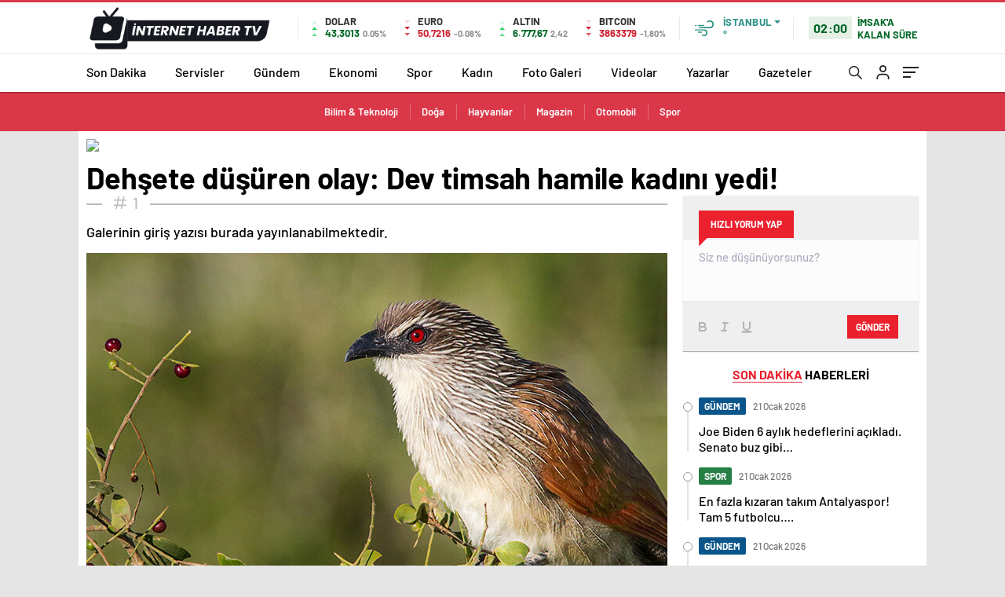

--- FILE ---
content_type: text/html; charset=UTF-8
request_url: https://www.internethabertv.com.tr/dehsete-dusuren-olay-dev-timsah-hamile-kadini-yedi-2/
body_size: 32267
content:
<!doctype html>
<html lang="tr" itemscope="" itemtype="https://schema.org/Organization">

<head>

    <meta http-equiv="Content-Type" content="text/html; charset=utf-8" />
    <meta name="viewport" content="width=device-width, initial-scale=1.0, maximum-scale=1.0, user-scalable=no" />
    
<!-- Search Engine Optimization by Rank Math - https://rankmath.com/ -->
<title>Dehşete düşüren olay: Dev timsah hamile kadını yedi! - İnternet Haber</title>
<meta name="description" content="Kardashian/Jenner ailesinin Victoria’s Secret modeli üyesi Kendall Jenner (21), önceki gün Paris Moda Haftası kapsamında yapılan Alexandre Vauthier"/>
<meta name="robots" content="follow, index, max-snippet:-1, max-video-preview:-1, max-image-preview:large"/>
<link rel="canonical" href="https://www.internethabertv.com.tr/dehsete-dusuren-olay-dev-timsah-hamile-kadini-yedi-2/" />
<link rel="next" href="https://www.internethabertv.com.tr/dehsete-dusuren-olay-dev-timsah-hamile-kadini-yedi-2/2/" />
<meta property="og:locale" content="tr_TR" />
<meta property="og:type" content="article" />
<meta property="og:title" content="Dehşete düşüren olay: Dev timsah hamile kadını yedi! - İnternet Haber" />
<meta property="og:description" content="Kardashian/Jenner ailesinin Victoria’s Secret modeli üyesi Kendall Jenner (21), önceki gün Paris Moda Haftası kapsamında yapılan Alexandre Vauthier" />
<meta property="og:url" content="https://www.internethabertv.com.tr/dehsete-dusuren-olay-dev-timsah-hamile-kadini-yedi-2/" />
<meta property="og:site_name" content="İnternet Haber" />
<meta property="article:tag" content="animals" />
<meta property="article:tag" content="aslan" />
<meta property="article:tag" content="boğa" />
<meta property="article:tag" content="hayvanlar alemi" />
<meta property="article:tag" content="kaplan" />
<meta property="article:tag" content="kuşlar" />
<meta property="article:tag" content="minik dostlar" />
<meta property="article:section" content="Doğa" />
<meta property="og:image" content="https://www.internethabertv.com.tr/wp-content/uploads/2023/12/dehsete-dusuren-olay-dev-timsah-hamile-kadini-yedi-1.jpg" />
<meta property="og:image:secure_url" content="https://www.internethabertv.com.tr/wp-content/uploads/2023/12/dehsete-dusuren-olay-dev-timsah-hamile-kadini-yedi-1.jpg" />
<meta property="og:image:width" content="740" />
<meta property="og:image:height" content="420" />
<meta property="og:image:alt" content="Dehşete düşüren olay: Dev timsah hamile kadını yedi!" />
<meta property="og:image:type" content="image/jpeg" />
<meta property="article:published_time" content="2020-11-27T23:55:41+03:00" />
<meta name="twitter:card" content="summary_large_image" />
<meta name="twitter:title" content="Dehşete düşüren olay: Dev timsah hamile kadını yedi! - İnternet Haber" />
<meta name="twitter:description" content="Kardashian/Jenner ailesinin Victoria’s Secret modeli üyesi Kendall Jenner (21), önceki gün Paris Moda Haftası kapsamında yapılan Alexandre Vauthier" />
<meta name="twitter:image" content="https://www.internethabertv.com.tr/wp-content/uploads/2023/12/dehsete-dusuren-olay-dev-timsah-hamile-kadini-yedi-1.jpg" />
<meta name="twitter:label1" content="Written by" />
<meta name="twitter:data1" content="Admin" />
<meta name="twitter:label2" content="Time to read" />
<meta name="twitter:data2" content="3 dakika" />
<script type="application/ld+json" class="rank-math-schema">{"@context":"https://schema.org","@graph":[{"@type":"Organization","@id":"https://www.internethabertv.com.tr/#organization","name":"\u0130nternet Haber","url":"https://www.ahaberajansi.com.tr"},{"@type":"WebSite","@id":"https://www.internethabertv.com.tr/#website","url":"https://www.internethabertv.com.tr","name":"\u0130nternet Haber","publisher":{"@id":"https://www.internethabertv.com.tr/#organization"},"inLanguage":"tr"},{"@type":"ImageObject","@id":"https://www.internethabertv.com.tr/wp-content/uploads/2023/12/dehsete-dusuren-olay-dev-timsah-hamile-kadini-yedi-1.jpg","url":"https://www.internethabertv.com.tr/wp-content/uploads/2023/12/dehsete-dusuren-olay-dev-timsah-hamile-kadini-yedi-1.jpg","width":"740","height":"420","inLanguage":"tr"},{"@type":"WebPage","@id":"https://www.internethabertv.com.tr/dehsete-dusuren-olay-dev-timsah-hamile-kadini-yedi-2/#webpage","url":"https://www.internethabertv.com.tr/dehsete-dusuren-olay-dev-timsah-hamile-kadini-yedi-2/","name":"Deh\u015fete d\u00fc\u015f\u00fcren olay: Dev timsah hamile kad\u0131n\u0131 yedi! - \u0130nternet Haber","datePublished":"2020-11-27T23:55:41+03:00","dateModified":"2020-11-27T23:55:41+03:00","isPartOf":{"@id":"https://www.internethabertv.com.tr/#website"},"primaryImageOfPage":{"@id":"https://www.internethabertv.com.tr/wp-content/uploads/2023/12/dehsete-dusuren-olay-dev-timsah-hamile-kadini-yedi-1.jpg"},"inLanguage":"tr"},{"@type":"Person","@id":"https://www.internethabertv.com.tr/dehsete-dusuren-olay-dev-timsah-hamile-kadini-yedi-2/#author","name":"Admin","image":{"@type":"ImageObject","@id":"https://secure.gravatar.com/avatar/dc1efa546454d264b94cec662c44dd60c00ea2f1004535fe05baf1088f537c0b?s=96&amp;d=mm&amp;r=g","url":"https://secure.gravatar.com/avatar/dc1efa546454d264b94cec662c44dd60c00ea2f1004535fe05baf1088f537c0b?s=96&amp;d=mm&amp;r=g","caption":"Admin","inLanguage":"tr"},"sameAs":["https://www.internethabertv.com.tr"],"worksFor":{"@id":"https://www.internethabertv.com.tr/#organization"}},{"@type":"BlogPosting","headline":"Deh\u015fete d\u00fc\u015f\u00fcren olay: Dev timsah hamile kad\u0131n\u0131 yedi! - \u0130nternet Haber","datePublished":"2020-11-27T23:55:41+03:00","dateModified":"2020-11-27T23:55:41+03:00","articleSection":"Do\u011fa, Foto Galeri, Hayvanlar, Otomobil","author":{"@id":"https://www.internethabertv.com.tr/dehsete-dusuren-olay-dev-timsah-hamile-kadini-yedi-2/#author","name":"Admin"},"publisher":{"@id":"https://www.internethabertv.com.tr/#organization"},"description":"Kardashian/Jenner ailesinin Victoria\u2019s Secret modeli \u00fcyesi Kendall Jenner (21), \u00f6nceki g\u00fcn Paris Moda Haftas\u0131 kapsam\u0131nda yap\u0131lan Alexandre Vauthier","name":"Deh\u015fete d\u00fc\u015f\u00fcren olay: Dev timsah hamile kad\u0131n\u0131 yedi! - \u0130nternet Haber","@id":"https://www.internethabertv.com.tr/dehsete-dusuren-olay-dev-timsah-hamile-kadini-yedi-2/#richSnippet","isPartOf":{"@id":"https://www.internethabertv.com.tr/dehsete-dusuren-olay-dev-timsah-hamile-kadini-yedi-2/#webpage"},"image":{"@id":"https://www.internethabertv.com.tr/wp-content/uploads/2023/12/dehsete-dusuren-olay-dev-timsah-hamile-kadini-yedi-1.jpg"},"inLanguage":"tr","mainEntityOfPage":{"@id":"https://www.internethabertv.com.tr/dehsete-dusuren-olay-dev-timsah-hamile-kadini-yedi-2/#webpage"}}]}</script>
<!-- /Rank Math WordPress SEO eklentisi -->

<link rel='dns-prefetch' href='//cdn.quilljs.com' />
<link rel="alternate" type="application/rss+xml" title="İnternet Haber &raquo; Dehşete düşüren olay: Dev timsah hamile kadını yedi! yorum akışı" href="https://www.internethabertv.com.tr/dehsete-dusuren-olay-dev-timsah-hamile-kadini-yedi-2/feed/" />
<link rel="alternate" title="oEmbed (JSON)" type="application/json+oembed" href="https://www.internethabertv.com.tr/wp-json/oembed/1.0/embed?url=https%3A%2F%2Fwww.internethabertv.com.tr%2Fdehsete-dusuren-olay-dev-timsah-hamile-kadini-yedi-2%2F" />
<link rel="alternate" title="oEmbed (XML)" type="text/xml+oembed" href="https://www.internethabertv.com.tr/wp-json/oembed/1.0/embed?url=https%3A%2F%2Fwww.internethabertv.com.tr%2Fdehsete-dusuren-olay-dev-timsah-hamile-kadini-yedi-2%2F&#038;format=xml" />
<style id='wp-img-auto-sizes-contain-inline-css' type='text/css'>
img:is([sizes=auto i],[sizes^="auto," i]){contain-intrinsic-size:3000px 1500px}
/*# sourceURL=wp-img-auto-sizes-contain-inline-css */
</style>
<style id='classic-theme-styles-inline-css' type='text/css'>
/*! This file is auto-generated */
.wp-block-button__link{color:#fff;background-color:#32373c;border-radius:9999px;box-shadow:none;text-decoration:none;padding:calc(.667em + 2px) calc(1.333em + 2px);font-size:1.125em}.wp-block-file__button{background:#32373c;color:#fff;text-decoration:none}
/*# sourceURL=/wp-includes/css/classic-themes.min.css */
</style>
<script type="text/javascript" src="https://www.internethabertv.com.tr/wp-includes/js/jquery/jquery.min.js?ver=3.7.1" id="jquery-core-js"></script>
<script type="text/javascript" src="https://www.internethabertv.com.tr/wp-includes/js/jquery/jquery-migrate.min.js?ver=3.4.1" id="jquery-migrate-js"></script>
<script type="text/javascript" id="jquery-js-after">
/* <![CDATA[ */
var $ = jQuery.noConflict();
//# sourceURL=jquery-js-after
/* ]]> */
</script>
<link rel="https://api.w.org/" href="https://www.internethabertv.com.tr/wp-json/" /><link rel="alternate" title="JSON" type="application/json" href="https://www.internethabertv.com.tr/wp-json/wp/v2/posts/861" /><link rel="EditURI" type="application/rsd+xml" title="RSD" href="https://www.internethabertv.com.tr/xmlrpc.php?rsd" />
<meta name="generator" content="WordPress 6.9" />
<link rel='shortlink' href='https://www.internethabertv.com.tr/?p=861' />
    <meta property="og:title" content="Dehşete düşüren olay: Dev timsah hamile kadını yedi!" />
                <meta property="og:image" content="https://www.internethabertv.com.tr/wp-content/uploads/2023/12/dehsete-dusuren-olay-dev-timsah-hamile-kadini-yedi-1.jpg" />
            <link rel="amphtml" href="https://www.internethabertv.com.tr/dehsete-dusuren-olay-dev-timsah-hamile-kadini-yedi-2/amp">            <link rel="Shortcut Icon" href="https://www.haberadam.temadam.com/wp-content/uploads/2020/11/favicon-16x16-1-1.png" type="image/x-icon">
    <link rel="stylesheet" href="https://www.internethabertv.com.tr/wp-content/themes/haberadam/Css/styles.css?v=1.0" />
    <link rel="stylesheet" href="https://www.internethabertv.com.tr/wp-content/themes/haberadam/Css/owl.carousel.min.css">
            <link rel="stylesheet" href="https://www.internethabertv.com.tr/wp-content/themes/haberadam/icon/style.css" />

        <link rel="stylesheet" href="https://www.internethabertv.com.tr/wp-content/themes/haberadam/Css/theme_style.css">
    

    <link rel="preload" href="https://www.internethabertv.com.tr/wp-content/themes/haberadam/fonts/barlow-regular.woff2" as="font" crossorigin>
    <link rel="preload" href="https://www.internethabertv.com.tr/wp-content/themes/haberadam/fonts/barlow-medium.woff2" as="font" crossorigin>
    <link rel="preload" href="https://www.internethabertv.com.tr/wp-content/themes/haberadam/fonts/barlow-semibold.woff2" as="font" crossorigin>
    <link rel="preload" href="https://www.internethabertv.com.tr/wp-content/themes/haberadam/fonts/barlow-bold.woff2" as="font" crossorigin>
    <link rel="preload" href="https://www.internethabertv.com.tr/wp-content/themes/haberadam/fonts/barlow-regular2.woff2" as="font" crossorigin>
    <link rel="preload" href="https://www.internethabertv.com.tr/wp-content/themes/haberadam/fonts/barlow-medium2.woff2" as="font" crossorigin>
    <link rel="preload" href="https://www.internethabertv.com.tr/wp-content/themes/haberadam/fonts/barlow-semibold2.woff2" as="font" crossorigin>
    <link rel="preload" href="https://www.internethabertv.com.tr/wp-content/themes/haberadam/fonts/barlow-bold2.woff2" as="font" crossorigin>
    <style>
        @font-face {
            font-family: 'Barlow';
            font-style: normal;
            font-weight: 400;
            src: url(https://www.internethabertv.com.tr/wp-content/themes/haberadam/fonts/barlow-regular.woff2) format('woff2');
            unicode-range: U+0000-00FF, U+0131, U+0152-0153, U+02BB-02BC, U+02C6, U+02DA, U+02DC, U+2000-206F, U+2074, U+20AC, U+2122, U+2191, U+2193, U+2212, U+2215, U+FEFF, U+FFFD;
            font-display: swap;
        }

        @font-face {
            font-family: 'Barlow';
            font-style: normal;
            font-weight: 500;
            src: url(https://www.internethabertv.com.tr/wp-content/themes/haberadam/fonts/barlow-medium.woff2) format('woff2');
            unicode-range: U+0000-00FF, U+0131, U+0152-0153, U+02BB-02BC, U+02C6, U+02DA, U+02DC, U+2000-206F, U+2074, U+20AC, U+2122, U+2191, U+2193, U+2212, U+2215, U+FEFF, U+FFFD;
            font-display: swap;
        }

        @font-face {
            font-family: 'Barlow';
            font-style: normal;
            font-weight: 600;
            src: url(https://www.internethabertv.com.tr/wp-content/themes/haberadam/fonts/barlow-semibold.woff2) format('woff2');
            unicode-range: U+0000-00FF, U+0131, U+0152-0153, U+02BB-02BC, U+02C6, U+02DA, U+02DC, U+2000-206F, U+2074, U+20AC, U+2122, U+2191, U+2193, U+2212, U+2215, U+FEFF, U+FFFD;
            font-display: swap;
        }

        @font-face {
            font-family: 'Barlow';
            font-style: normal;
            font-weight: 700;
            src: url(https://www.internethabertv.com.tr/wp-content/themes/haberadam/fonts/barlow-bold.woff2) format('woff2');
            unicode-range: U+0000-00FF, U+0131, U+0152-0153, U+02BB-02BC, U+02C6, U+02DA, U+02DC, U+2000-206F, U+2074, U+20AC, U+2122, U+2191, U+2193, U+2212, U+2215, U+FEFF, U+FFFD;
            font-display: swap;
        }

        @font-face {
            font-family: 'Barlow';
            font-style: normal;
            font-weight: 400;
            src: url(https://www.internethabertv.com.tr/wp-content/themes/haberadam/fonts/barlow-regular2.woff2) format('woff2');
            unicode-range: U+0100-024F, U+0259, U+1E00-1EFF, U+2020, U+20A0-20AB, U+20AD-20CF, U+2113, U+2C60-2C7F, U+A720-A7FF;
            font-display: swap;
        }

        @font-face {
            font-family: 'Barlow';
            font-style: normal;
            font-weight: 500;
            src: url(https://www.internethabertv.com.tr/wp-content/themes/haberadam/fonts/barlow-medium2.woff2) format('woff2');
            unicode-range: U+0100-024F, U+0259, U+1E00-1EFF, U+2020, U+20A0-20AB, U+20AD-20CF, U+2113, U+2C60-2C7F, U+A720-A7FF;
            font-display: swap;
        }

        @font-face {
            font-family: 'Barlow';
            font-style: normal;
            font-weight: 600;
            src: url(https://www.internethabertv.com.tr/wp-content/themes/haberadam/fonts/barlow-semibold2.woff2) format('woff2');
            unicode-range: U+0100-024F, U+0259, U+1E00-1EFF, U+2020, U+20A0-20AB, U+20AD-20CF, U+2113, U+2C60-2C7F, U+A720-A7FF;
            font-display: swap;
        }

        @font-face {
            font-family: 'Barlow';
            font-style: normal;
            font-weight: 700;
            src: url(https://www.internethabertv.com.tr/wp-content/themes/haberadam/fonts/barlow-bold2.woff2) format('woff2');
            unicode-range: U+0100-024F, U+0259, U+1E00-1EFF, U+2020, U+20A0-20AB, U+20AD-20CF, U+2113, U+2C60-2C7F, U+A720-A7FF;
            font-display: swap;
        }
    </style>

            <link rel="stylesheet" href="https://www.internethabertv.com.tr/wp-content/themes/haberadam/Css/zuck.min.css">
        <style>
    body{
        background-color: #e5e5e5;
    }
    .scdovizin button, .scdovizintab > div.active{
        background-color: #db2027;
    }
    .scdovizintab > div.active{
        border-color: #db2027;
    }
    .scdovizin-inputs.scifull span{
        border-color: #db202725;
    }
    #header-shape-gradient {
        --color-stop: #db2027;
        --color-bot: #db2027;
    }
    #zuck-modal-content .story-viewer .slides .item>.media{width: 700px;}
    #zuck-modal-content .strydesc{color: }
    .newsBox2 > i{background: #db2027;opacity: 0.7;}
    .ayarlarkaydet.ayarkheader:hover {background-color:#db2027;}
    .iletisim svg.titledot rect {fill:#db2027;}
    .videoNewsBox ul li a strong:hover{color: #db2027}
    .pageWrapper .pageMainWrap .contentWrap .pageNav ul li.active a:before, header{background: #db2027}
    .pageWrapper .pageMainWrap .contentWrap .wideArea .contactForm .submit{background: #db2027}
    .tag{background: #db2027}
    .newsBox:hover>strong{color:#db2027}
    .newsBox>strong:hover{color:#db2027}
    .authorBox ul li a strong,#owl-wleft-slider3 .owl-nav button:hover{color:#db2027}
    .options-icons.iconcom:hover .icon-border {
      background-color: #db2027;
      border-color: #db2027;
    }
    @media only screen and (max-width: 480px) {
        .header-bottom {
            background: #db2027;
        }
    }

    .desk-menu-top ul li:first-child, .desk-menu-bottom-left li a:before, .desk-menu-bottom-right ul li a,
    .desk-menu-bottom-right ul li a span
    {color: #c9c9c990}
    .desk-menu-bottom-left li a i{ background-color: #c9c9c990 }
    .desk-menu-bottom-left li a, .desk-menu-bottom-right ul li a, .desk-menu-bottom-right ul li a span { border-color: #c9c9c990; }
    .desk-menu-bottom-right ul li a span svg path { fill: #c9c9c990; }

    .left .more a{background-color: #db2027}

    #home > .bottom > .left .twoLineNews > div > div > div > div > div > div a strong:hover{color: #db2027}
    .videoNewsBox ul li a span i{background: #db2027}
    .pageWrapper .pageMainWrap .contentWrap .wideArea .contactForm .submit{background: #db2027}
    .pageWrapper .pageMainWrap .contentWrap .pageNav ul li.active a:before{background: #db2027}
    .pageWrapper .pageMainWrap .contentWrap .pageNav ul li > a:before{background: #db2027}
    .header2.withHeader3 .hd-top, .hmfix .header2.withHeader3 .hd-bot.on, .hmfix .header-bottom.on, .wleft-slider-left li.active a figure, .hd-bot,
    .hd-bot, .header2.withHeader3 .hd-top, .hmfix .header2.withHeader3 .hd-bot.on, .yol-in-bottom ul li a span
    { border-color: #db2027; }
    header .menu-item-has-children ul.sub-menu{ background-color: #222222 }
    .desk-menu{ background-color:#2a2929 }
    .bvgl-title{border-color: #db2027 }
    div#owl-wleft-slider3 .owl-dots button:hover:after, div#owl-wleft-slider3 .owl-dots button.active:after,
    .main-manset .owl-dots button.active, .main-manset .owl-nav .owl-prev:hover, .main-manset .owl-nav .owl-next:hover,
    .tab-up-in .owl-dots button.active, .header-bottom-left:before, .header-bottom-left #logo,
    .header-bottom-left nav ul li a:after, .hd-bot-left #logo, .hd-bot-left .mobile-logo, a.mobile-logo, .gazete-detay-left ul li a:before
    {
        background-color: #db2027;
    }

    .yr-in a p:hover,.hd-bot-right nav ul li a:hover{ color:#db2027 }

    #owl-wleft-slider2 .owl-dots button.active,div#owl-wleft-slider .owl-dots button.active, div#owl-wleft-slider3 .owl-dots button.active,
    .tab-up-in .owl-dots button.active, .main-manset #owl-main-manset .owl-dot.active{
        background-color: #db2027 !important;
    }
    .yol-in-bottom ul li a span{ border-color: #db2027 !important; }

    #home.container .newsBox>strong span:hover, #home.container .newsBox>strong:hover span, .flmc .news-four-2 .news-four-in span:hover,
    .kat-grid-right-five a:hover strong, #home.container .newsBox>strong:hover span, .fively-left a:hover h5, .news-four-in a.news-four-link:hover .news-four-in-title span,
    .yol-in-bottom ul li a:hover span, .footer-links-left ul li a:hover, .gazete-detay-left ul li a:hover span, .gazete-detay-left ul li a.active span,
    .gazete-dr-gun li a:hover, .gazeteler-top h1 b
    {
        color: #db2027 !important;
    }

    .hm-top .select-vakit{ background-color: #db2027 }

    .mobile-menu h3{ color: #db2027 }

        footer .logo-pattern{background-color: #db2027}
    
            .header-bottom-left:before, .header-bottom-left #logo, .alt-cat,
        .main-manset .owl-dots button.active, .main-manset .owl-nav .owl-prev:hover, .main-manset .owl-nav .owl-next:hover,
        .header-bottom-left nav ul li a:after, .left .more a, .newsBox span .icon-play-arrow,
        .options-icons .icon-border.active, span.icon-border-count, .sc-options-user,  #newsRead .bottom .left .detail .relatedContent a,
        #newsRead .bottom .left .detail ol li:before,
        .hd-bot-left #logo, .shrrt.active .icon-border,
        .sc-options-left .options-icons:hover .icon-border, .cb-ver-head, a.mobile-logo, .ss-choosen, .ss-top-mobile a:hover,
        .options-icons.iconfav:hover .icon-border,.options-icons.iconcom:hover .icon-border   {background-color: #da3849}
        .bvgl-title, .options-icons .icon-border.active, .options-icons .icon-border.active:hover,
        .hmfix .header-bottom.on,.shrrt.active .icon-border,
        .sc-options-left .options-icons:hover .icon-border, .hd-bot, .header2.withHeader3 .hd-top, .hmfix .header2.withHeader3 .hd-bot.on,.yol-in-bottom ul li a span,
        .wleft-slider-left li.active a figure,.options-icons.iconfav:hover .icon-border,.options-icons.iconcom:hover .icon-border
        {border-color: #da3849}
        .video-five-left{background-color: #ffffff36}
        .video-five .flex-start,.video-five-right{background-color: #da3849}

        #owl-wleft-slider1 .owl-dots button.active ,#owl-wleft-slider2 .owl-dots button.active, div#owl-wleft-slider3 .owl-dots button.active{background-color: #da3849 !important;}
        footer .logo-pattern, div#owl-wleft-slider3 .owl-dots button.active:after,
        div#owl-wleft-slider3 .owl-dots button.active:after, .main-manset #owl-main-manset .owl-dot.active,
        div#owl-wleft-slider .owl-dots button.active, .ss-top ul li.active, .ss-top ul li:hover, #owl-sports .owl-nav .owl-prev,
        .ss-bottom ul a, #owl-sports .owl-nav .owl-next
        {background-color: #da3849 !important;}

        .wleft-slider3 .owl-nav button:hover, span.comment-active b{ color: #da3849 !important; }

                    footer .logo-pattern{background-color: }
        


        .container .newsBox>strong span:hover, .fourrscl-bottom p:hover, .sc-fively-2 a p:hover, .sc-fively-1 a p:hover,
        a.bvgl-top p:hover, a.bvgl-top figure:hover a.bvgl-top p, .infinityDiv h4,.cb-veri ul li:hover a,.cb-letters p b,
        #newsRead .bottom .left .detail .options-icons:hover p, .yazar-detay-right .cap .options-icons:hover p,
        .footer-links-left ul li a:hover
        {
            color: #da3849 !important;
        }

        @media only screen and (max-width: 480px) {
            .header-bottom {
                background: #da3849;
            }
        }

        .sticky-bread {
            border-top-color:  #da3849;
        }

        .sb-left a svg path {
          fill: #da3849;
        }

        .hd-bot, .header2.withHeader3 .hd-top, .hmfix .header2.withHeader3 .hd-bot.on{
            border-top-color: #da3849;
        }

    .scdovizin button, .scdovizintab > div.active{
        background-color: #da3849;
    }
    .scdovizintab > div.active{
        border-color: #da3849;
    }
    .scdovizin-inputs.scifull span{
        border-color: #da384925;
    }

    
    @media screen and (max-width:568px) {
        #home > .bottom .left .sixNewsSymmetry > div {
            width: 100%;
            flex: 100%;
            max-width: 100%;
            padding-left: 5px;
            padding-right: 5px !important;
        }
    }

        .ows-in h3, #owl-wleft-slider2 .ows-in h3, #owl-wleft-slider3 .ows-in h3, .main-manset-title h3,.tab-up-title h3{text-transform: unset;}
        .ows-in h3::first-line{color:#e5d520}
            .container .newsBox>strong:hover span{ color: #db2027 }
    .genel-veri{background-color: #81d742}

    .mid-va span,.corona1,.corona2{background-color: #81d742}
    .mid-va span:first-child{background-color: transparent}
    .weat-d-tag a:hover{background-color: #db2027 !important;border-color: #db2027 !important;}
</style>

    <script>
        var ajaxurl = "https://www.internethabertv.com.tr/wp-admin/admin-ajax.php";
    </script>
<style id='wp-block-image-inline-css' type='text/css'>
.wp-block-image>a,.wp-block-image>figure>a{display:inline-block}.wp-block-image img{box-sizing:border-box;height:auto;max-width:100%;vertical-align:bottom}@media not (prefers-reduced-motion){.wp-block-image img.hide{visibility:hidden}.wp-block-image img.show{animation:show-content-image .4s}}.wp-block-image[style*=border-radius] img,.wp-block-image[style*=border-radius]>a{border-radius:inherit}.wp-block-image.has-custom-border img{box-sizing:border-box}.wp-block-image.aligncenter{text-align:center}.wp-block-image.alignfull>a,.wp-block-image.alignwide>a{width:100%}.wp-block-image.alignfull img,.wp-block-image.alignwide img{height:auto;width:100%}.wp-block-image .aligncenter,.wp-block-image .alignleft,.wp-block-image .alignright,.wp-block-image.aligncenter,.wp-block-image.alignleft,.wp-block-image.alignright{display:table}.wp-block-image .aligncenter>figcaption,.wp-block-image .alignleft>figcaption,.wp-block-image .alignright>figcaption,.wp-block-image.aligncenter>figcaption,.wp-block-image.alignleft>figcaption,.wp-block-image.alignright>figcaption{caption-side:bottom;display:table-caption}.wp-block-image .alignleft{float:left;margin:.5em 1em .5em 0}.wp-block-image .alignright{float:right;margin:.5em 0 .5em 1em}.wp-block-image .aligncenter{margin-left:auto;margin-right:auto}.wp-block-image :where(figcaption){margin-bottom:1em;margin-top:.5em}.wp-block-image.is-style-circle-mask img{border-radius:9999px}@supports ((-webkit-mask-image:none) or (mask-image:none)) or (-webkit-mask-image:none){.wp-block-image.is-style-circle-mask img{border-radius:0;-webkit-mask-image:url('data:image/svg+xml;utf8,<svg viewBox="0 0 100 100" xmlns="http://www.w3.org/2000/svg"><circle cx="50" cy="50" r="50"/></svg>');mask-image:url('data:image/svg+xml;utf8,<svg viewBox="0 0 100 100" xmlns="http://www.w3.org/2000/svg"><circle cx="50" cy="50" r="50"/></svg>');mask-mode:alpha;-webkit-mask-position:center;mask-position:center;-webkit-mask-repeat:no-repeat;mask-repeat:no-repeat;-webkit-mask-size:contain;mask-size:contain}}:root :where(.wp-block-image.is-style-rounded img,.wp-block-image .is-style-rounded img){border-radius:9999px}.wp-block-image figure{margin:0}.wp-lightbox-container{display:flex;flex-direction:column;position:relative}.wp-lightbox-container img{cursor:zoom-in}.wp-lightbox-container img:hover+button{opacity:1}.wp-lightbox-container button{align-items:center;backdrop-filter:blur(16px) saturate(180%);background-color:#5a5a5a40;border:none;border-radius:4px;cursor:zoom-in;display:flex;height:20px;justify-content:center;opacity:0;padding:0;position:absolute;right:16px;text-align:center;top:16px;width:20px;z-index:100}@media not (prefers-reduced-motion){.wp-lightbox-container button{transition:opacity .2s ease}}.wp-lightbox-container button:focus-visible{outline:3px auto #5a5a5a40;outline:3px auto -webkit-focus-ring-color;outline-offset:3px}.wp-lightbox-container button:hover{cursor:pointer;opacity:1}.wp-lightbox-container button:focus{opacity:1}.wp-lightbox-container button:focus,.wp-lightbox-container button:hover,.wp-lightbox-container button:not(:hover):not(:active):not(.has-background){background-color:#5a5a5a40;border:none}.wp-lightbox-overlay{box-sizing:border-box;cursor:zoom-out;height:100vh;left:0;overflow:hidden;position:fixed;top:0;visibility:hidden;width:100%;z-index:100000}.wp-lightbox-overlay .close-button{align-items:center;cursor:pointer;display:flex;justify-content:center;min-height:40px;min-width:40px;padding:0;position:absolute;right:calc(env(safe-area-inset-right) + 16px);top:calc(env(safe-area-inset-top) + 16px);z-index:5000000}.wp-lightbox-overlay .close-button:focus,.wp-lightbox-overlay .close-button:hover,.wp-lightbox-overlay .close-button:not(:hover):not(:active):not(.has-background){background:none;border:none}.wp-lightbox-overlay .lightbox-image-container{height:var(--wp--lightbox-container-height);left:50%;overflow:hidden;position:absolute;top:50%;transform:translate(-50%,-50%);transform-origin:top left;width:var(--wp--lightbox-container-width);z-index:9999999999}.wp-lightbox-overlay .wp-block-image{align-items:center;box-sizing:border-box;display:flex;height:100%;justify-content:center;margin:0;position:relative;transform-origin:0 0;width:100%;z-index:3000000}.wp-lightbox-overlay .wp-block-image img{height:var(--wp--lightbox-image-height);min-height:var(--wp--lightbox-image-height);min-width:var(--wp--lightbox-image-width);width:var(--wp--lightbox-image-width)}.wp-lightbox-overlay .wp-block-image figcaption{display:none}.wp-lightbox-overlay button{background:none;border:none}.wp-lightbox-overlay .scrim{background-color:#fff;height:100%;opacity:.9;position:absolute;width:100%;z-index:2000000}.wp-lightbox-overlay.active{visibility:visible}@media not (prefers-reduced-motion){.wp-lightbox-overlay.active{animation:turn-on-visibility .25s both}.wp-lightbox-overlay.active img{animation:turn-on-visibility .35s both}.wp-lightbox-overlay.show-closing-animation:not(.active){animation:turn-off-visibility .35s both}.wp-lightbox-overlay.show-closing-animation:not(.active) img{animation:turn-off-visibility .25s both}.wp-lightbox-overlay.zoom.active{animation:none;opacity:1;visibility:visible}.wp-lightbox-overlay.zoom.active .lightbox-image-container{animation:lightbox-zoom-in .4s}.wp-lightbox-overlay.zoom.active .lightbox-image-container img{animation:none}.wp-lightbox-overlay.zoom.active .scrim{animation:turn-on-visibility .4s forwards}.wp-lightbox-overlay.zoom.show-closing-animation:not(.active){animation:none}.wp-lightbox-overlay.zoom.show-closing-animation:not(.active) .lightbox-image-container{animation:lightbox-zoom-out .4s}.wp-lightbox-overlay.zoom.show-closing-animation:not(.active) .lightbox-image-container img{animation:none}.wp-lightbox-overlay.zoom.show-closing-animation:not(.active) .scrim{animation:turn-off-visibility .4s forwards}}@keyframes show-content-image{0%{visibility:hidden}99%{visibility:hidden}to{visibility:visible}}@keyframes turn-on-visibility{0%{opacity:0}to{opacity:1}}@keyframes turn-off-visibility{0%{opacity:1;visibility:visible}99%{opacity:0;visibility:visible}to{opacity:0;visibility:hidden}}@keyframes lightbox-zoom-in{0%{transform:translate(calc((-100vw + var(--wp--lightbox-scrollbar-width))/2 + var(--wp--lightbox-initial-left-position)),calc(-50vh + var(--wp--lightbox-initial-top-position))) scale(var(--wp--lightbox-scale))}to{transform:translate(-50%,-50%) scale(1)}}@keyframes lightbox-zoom-out{0%{transform:translate(-50%,-50%) scale(1);visibility:visible}99%{visibility:visible}to{transform:translate(calc((-100vw + var(--wp--lightbox-scrollbar-width))/2 + var(--wp--lightbox-initial-left-position)),calc(-50vh + var(--wp--lightbox-initial-top-position))) scale(var(--wp--lightbox-scale));visibility:hidden}}
/*# sourceURL=https://www.internethabertv.com.tr/wp-includes/blocks/image/style.min.css */
</style>
<style id='global-styles-inline-css' type='text/css'>
:root{--wp--preset--aspect-ratio--square: 1;--wp--preset--aspect-ratio--4-3: 4/3;--wp--preset--aspect-ratio--3-4: 3/4;--wp--preset--aspect-ratio--3-2: 3/2;--wp--preset--aspect-ratio--2-3: 2/3;--wp--preset--aspect-ratio--16-9: 16/9;--wp--preset--aspect-ratio--9-16: 9/16;--wp--preset--color--black: #000000;--wp--preset--color--cyan-bluish-gray: #abb8c3;--wp--preset--color--white: #ffffff;--wp--preset--color--pale-pink: #f78da7;--wp--preset--color--vivid-red: #cf2e2e;--wp--preset--color--luminous-vivid-orange: #ff6900;--wp--preset--color--luminous-vivid-amber: #fcb900;--wp--preset--color--light-green-cyan: #7bdcb5;--wp--preset--color--vivid-green-cyan: #00d084;--wp--preset--color--pale-cyan-blue: #8ed1fc;--wp--preset--color--vivid-cyan-blue: #0693e3;--wp--preset--color--vivid-purple: #9b51e0;--wp--preset--gradient--vivid-cyan-blue-to-vivid-purple: linear-gradient(135deg,rgb(6,147,227) 0%,rgb(155,81,224) 100%);--wp--preset--gradient--light-green-cyan-to-vivid-green-cyan: linear-gradient(135deg,rgb(122,220,180) 0%,rgb(0,208,130) 100%);--wp--preset--gradient--luminous-vivid-amber-to-luminous-vivid-orange: linear-gradient(135deg,rgb(252,185,0) 0%,rgb(255,105,0) 100%);--wp--preset--gradient--luminous-vivid-orange-to-vivid-red: linear-gradient(135deg,rgb(255,105,0) 0%,rgb(207,46,46) 100%);--wp--preset--gradient--very-light-gray-to-cyan-bluish-gray: linear-gradient(135deg,rgb(238,238,238) 0%,rgb(169,184,195) 100%);--wp--preset--gradient--cool-to-warm-spectrum: linear-gradient(135deg,rgb(74,234,220) 0%,rgb(151,120,209) 20%,rgb(207,42,186) 40%,rgb(238,44,130) 60%,rgb(251,105,98) 80%,rgb(254,248,76) 100%);--wp--preset--gradient--blush-light-purple: linear-gradient(135deg,rgb(255,206,236) 0%,rgb(152,150,240) 100%);--wp--preset--gradient--blush-bordeaux: linear-gradient(135deg,rgb(254,205,165) 0%,rgb(254,45,45) 50%,rgb(107,0,62) 100%);--wp--preset--gradient--luminous-dusk: linear-gradient(135deg,rgb(255,203,112) 0%,rgb(199,81,192) 50%,rgb(65,88,208) 100%);--wp--preset--gradient--pale-ocean: linear-gradient(135deg,rgb(255,245,203) 0%,rgb(182,227,212) 50%,rgb(51,167,181) 100%);--wp--preset--gradient--electric-grass: linear-gradient(135deg,rgb(202,248,128) 0%,rgb(113,206,126) 100%);--wp--preset--gradient--midnight: linear-gradient(135deg,rgb(2,3,129) 0%,rgb(40,116,252) 100%);--wp--preset--font-size--small: 13px;--wp--preset--font-size--medium: 20px;--wp--preset--font-size--large: 36px;--wp--preset--font-size--x-large: 42px;--wp--preset--spacing--20: 0.44rem;--wp--preset--spacing--30: 0.67rem;--wp--preset--spacing--40: 1rem;--wp--preset--spacing--50: 1.5rem;--wp--preset--spacing--60: 2.25rem;--wp--preset--spacing--70: 3.38rem;--wp--preset--spacing--80: 5.06rem;--wp--preset--shadow--natural: 6px 6px 9px rgba(0, 0, 0, 0.2);--wp--preset--shadow--deep: 12px 12px 50px rgba(0, 0, 0, 0.4);--wp--preset--shadow--sharp: 6px 6px 0px rgba(0, 0, 0, 0.2);--wp--preset--shadow--outlined: 6px 6px 0px -3px rgb(255, 255, 255), 6px 6px rgb(0, 0, 0);--wp--preset--shadow--crisp: 6px 6px 0px rgb(0, 0, 0);}:where(.is-layout-flex){gap: 0.5em;}:where(.is-layout-grid){gap: 0.5em;}body .is-layout-flex{display: flex;}.is-layout-flex{flex-wrap: wrap;align-items: center;}.is-layout-flex > :is(*, div){margin: 0;}body .is-layout-grid{display: grid;}.is-layout-grid > :is(*, div){margin: 0;}:where(.wp-block-columns.is-layout-flex){gap: 2em;}:where(.wp-block-columns.is-layout-grid){gap: 2em;}:where(.wp-block-post-template.is-layout-flex){gap: 1.25em;}:where(.wp-block-post-template.is-layout-grid){gap: 1.25em;}.has-black-color{color: var(--wp--preset--color--black) !important;}.has-cyan-bluish-gray-color{color: var(--wp--preset--color--cyan-bluish-gray) !important;}.has-white-color{color: var(--wp--preset--color--white) !important;}.has-pale-pink-color{color: var(--wp--preset--color--pale-pink) !important;}.has-vivid-red-color{color: var(--wp--preset--color--vivid-red) !important;}.has-luminous-vivid-orange-color{color: var(--wp--preset--color--luminous-vivid-orange) !important;}.has-luminous-vivid-amber-color{color: var(--wp--preset--color--luminous-vivid-amber) !important;}.has-light-green-cyan-color{color: var(--wp--preset--color--light-green-cyan) !important;}.has-vivid-green-cyan-color{color: var(--wp--preset--color--vivid-green-cyan) !important;}.has-pale-cyan-blue-color{color: var(--wp--preset--color--pale-cyan-blue) !important;}.has-vivid-cyan-blue-color{color: var(--wp--preset--color--vivid-cyan-blue) !important;}.has-vivid-purple-color{color: var(--wp--preset--color--vivid-purple) !important;}.has-black-background-color{background-color: var(--wp--preset--color--black) !important;}.has-cyan-bluish-gray-background-color{background-color: var(--wp--preset--color--cyan-bluish-gray) !important;}.has-white-background-color{background-color: var(--wp--preset--color--white) !important;}.has-pale-pink-background-color{background-color: var(--wp--preset--color--pale-pink) !important;}.has-vivid-red-background-color{background-color: var(--wp--preset--color--vivid-red) !important;}.has-luminous-vivid-orange-background-color{background-color: var(--wp--preset--color--luminous-vivid-orange) !important;}.has-luminous-vivid-amber-background-color{background-color: var(--wp--preset--color--luminous-vivid-amber) !important;}.has-light-green-cyan-background-color{background-color: var(--wp--preset--color--light-green-cyan) !important;}.has-vivid-green-cyan-background-color{background-color: var(--wp--preset--color--vivid-green-cyan) !important;}.has-pale-cyan-blue-background-color{background-color: var(--wp--preset--color--pale-cyan-blue) !important;}.has-vivid-cyan-blue-background-color{background-color: var(--wp--preset--color--vivid-cyan-blue) !important;}.has-vivid-purple-background-color{background-color: var(--wp--preset--color--vivid-purple) !important;}.has-black-border-color{border-color: var(--wp--preset--color--black) !important;}.has-cyan-bluish-gray-border-color{border-color: var(--wp--preset--color--cyan-bluish-gray) !important;}.has-white-border-color{border-color: var(--wp--preset--color--white) !important;}.has-pale-pink-border-color{border-color: var(--wp--preset--color--pale-pink) !important;}.has-vivid-red-border-color{border-color: var(--wp--preset--color--vivid-red) !important;}.has-luminous-vivid-orange-border-color{border-color: var(--wp--preset--color--luminous-vivid-orange) !important;}.has-luminous-vivid-amber-border-color{border-color: var(--wp--preset--color--luminous-vivid-amber) !important;}.has-light-green-cyan-border-color{border-color: var(--wp--preset--color--light-green-cyan) !important;}.has-vivid-green-cyan-border-color{border-color: var(--wp--preset--color--vivid-green-cyan) !important;}.has-pale-cyan-blue-border-color{border-color: var(--wp--preset--color--pale-cyan-blue) !important;}.has-vivid-cyan-blue-border-color{border-color: var(--wp--preset--color--vivid-cyan-blue) !important;}.has-vivid-purple-border-color{border-color: var(--wp--preset--color--vivid-purple) !important;}.has-vivid-cyan-blue-to-vivid-purple-gradient-background{background: var(--wp--preset--gradient--vivid-cyan-blue-to-vivid-purple) !important;}.has-light-green-cyan-to-vivid-green-cyan-gradient-background{background: var(--wp--preset--gradient--light-green-cyan-to-vivid-green-cyan) !important;}.has-luminous-vivid-amber-to-luminous-vivid-orange-gradient-background{background: var(--wp--preset--gradient--luminous-vivid-amber-to-luminous-vivid-orange) !important;}.has-luminous-vivid-orange-to-vivid-red-gradient-background{background: var(--wp--preset--gradient--luminous-vivid-orange-to-vivid-red) !important;}.has-very-light-gray-to-cyan-bluish-gray-gradient-background{background: var(--wp--preset--gradient--very-light-gray-to-cyan-bluish-gray) !important;}.has-cool-to-warm-spectrum-gradient-background{background: var(--wp--preset--gradient--cool-to-warm-spectrum) !important;}.has-blush-light-purple-gradient-background{background: var(--wp--preset--gradient--blush-light-purple) !important;}.has-blush-bordeaux-gradient-background{background: var(--wp--preset--gradient--blush-bordeaux) !important;}.has-luminous-dusk-gradient-background{background: var(--wp--preset--gradient--luminous-dusk) !important;}.has-pale-ocean-gradient-background{background: var(--wp--preset--gradient--pale-ocean) !important;}.has-electric-grass-gradient-background{background: var(--wp--preset--gradient--electric-grass) !important;}.has-midnight-gradient-background{background: var(--wp--preset--gradient--midnight) !important;}.has-small-font-size{font-size: var(--wp--preset--font-size--small) !important;}.has-medium-font-size{font-size: var(--wp--preset--font-size--medium) !important;}.has-large-font-size{font-size: var(--wp--preset--font-size--large) !important;}.has-x-large-font-size{font-size: var(--wp--preset--font-size--x-large) !important;}
/*# sourceURL=global-styles-inline-css */
</style>
</head>

<body class=" hmfix  bgWhite mm-wrapper">
    <style media="screen">
    header .logo-pattern {
        display: none;
    }
</style>
<div class="header2after">

</div>
<header class="header2 withHeader3">
    <div class="hd-top">
        <div class="container">
            <div class="hd-top-in">
                <div class="logo-pattern">
</div>

<a href="https://www.internethabertv.com.tr/" id="logo" class="desktop-logo"><img src="https://www.internethabertv.com.tr/wp-content/uploads/2023/12/logo.png" class="logo-lzy" alt="İnternet Haber" /></a>
<a href="https://www.internethabertv.com.tr/" class="mobile-logo"><img src="https://www.internethabertv.com.tr/wp-content/uploads/2023/12/logo.png" class="logo-lzy"  alt="İnternet Haber" /></a>


                <div class="hd-top-left">
                                        <div class="htl-i">
                        <div class="htl-i-left up">
                            <span></span>
                            <span></span>
                            <span></span>
                        </div>

                        <div class="htl-i-right">
                            <span>DOLAR</span>
                            <b class="up">43,3013<u> 0.05%</u></b>
                        </div>
                    </div>

                    
                    <div class="htl-i">
                        <div class="htl-i-left down">
                            <span></span>
                            <span></span>
                            <span></span>
                        </div>
                        <div class="htl-i-right">
                            <span>EURO</span>
                            <b class="down">50,7216<u> -0.08%</u></b>
                        </div>
                    </div>

                    


                    
                    <div class="htl-i">
                        <div class="htl-i-left up">
                            <span></span>
                            <span></span>
                            <span></span>
                        </div>
                        <div class="htl-i-right">
                            <span>ALTIN</span>
                            <b class="up">6.777,67<u>2,42</u></b>
                        </div>
                    </div>

                    
                                        <div class="htl-i htlison">
                        <div class="htl-i-left down">
                            <span></span>
                            <span></span>
                            <span></span>
                        </div>
                        <div class="htl-i-right">
                            <span>BITCOIN</span>
                            <b class="down">3863379<u>-1,80%</u></b>
                        </div>
                    </div>
                    <div class="header-top-right">
                        <div class="wheat">
                            <div class="weatherStatus">
                                <i class=""></i>
                                <div class="hwwi-flex">
                                    <div class="hwwi-top">
                                        <span>İstanbul</span>
                                    </div>
                                    <div class="hwwi-bottom">
                                        <span>°</span>
                                        <p></p>
                                    </div>
                                </div>
                            </div>

                            <div class="wheatall" style="visibility: hidden;opacity: 0;transform: translateY(18px);">
                                <div class="selectli-place">
                                    <input type="text" name="" value="" placeholder="Şehir Ara">
                                    <img src="https://www.internethabertv.com.tr/wp-content/themes/haberadam/img/icons/search.png" alt="s" class="des-g">
                                </div>
                                <ul>
                                                                            <li data-city="adana" onclick="getWeather(1)">Adana</li>
                                                                            <li data-city="adiyaman" onclick="getWeather(2)">Adıyaman</li>
                                                                            <li data-city="afyonkarahisar" onclick="getWeather(3)">Afyonkarahisar</li>
                                                                            <li data-city="agri" onclick="getWeather(4)">Ağrı</li>
                                                                            <li data-city="amasya" onclick="getWeather(5)">Amasya</li>
                                                                            <li data-city="ankara" onclick="getWeather(6)">Ankara</li>
                                                                            <li data-city="antalya" onclick="getWeather(7)">Antalya</li>
                                                                            <li data-city="artvin" onclick="getWeather(8)">Artvin</li>
                                                                            <li data-city="aydin" onclick="getWeather(9)">Aydın</li>
                                                                            <li data-city="balikesir" onclick="getWeather(10)">Balıkesir</li>
                                                                            <li data-city="bilecik" onclick="getWeather(11)">Bilecik</li>
                                                                            <li data-city="bingol" onclick="getWeather(12)">Bingöl</li>
                                                                            <li data-city="bitlis" onclick="getWeather(13)">Bitlis</li>
                                                                            <li data-city="bolu" onclick="getWeather(14)">Bolu</li>
                                                                            <li data-city="burdur" onclick="getWeather(15)">Burdur</li>
                                                                            <li data-city="bursa" onclick="getWeather(16)">Bursa</li>
                                                                            <li data-city="canakkale" onclick="getWeather(17)">Çanakkale</li>
                                                                            <li data-city="cankiri" onclick="getWeather(18)">Çankırı</li>
                                                                            <li data-city="corum" onclick="getWeather(19)">Çorum</li>
                                                                            <li data-city="denizli" onclick="getWeather(20)">Denizli</li>
                                                                            <li data-city="diyarbakir" onclick="getWeather(21)">Diyarbakır</li>
                                                                            <li data-city="edirne" onclick="getWeather(22)">Edirne</li>
                                                                            <li data-city="elazig" onclick="getWeather(23)">Elazığ</li>
                                                                            <li data-city="erzincan" onclick="getWeather(24)">Erzincan</li>
                                                                            <li data-city="erzurum" onclick="getWeather(25)">Erzurum</li>
                                                                            <li data-city="eskisehir" onclick="getWeather(26)">Eskişehir</li>
                                                                            <li data-city="gaziantep" onclick="getWeather(27)">Gaziantep</li>
                                                                            <li data-city="giresun" onclick="getWeather(28)">Giresun</li>
                                                                            <li data-city="gumushane" onclick="getWeather(29)">Gümüşhane</li>
                                                                            <li data-city="hakkari" onclick="getWeather(30)">Hakkâri</li>
                                                                            <li data-city="hatay" onclick="getWeather(31)">Hatay</li>
                                                                            <li data-city="isparta" onclick="getWeather(32)">Isparta</li>
                                                                            <li data-city="mersin" onclick="getWeather(33)">Mersin</li>
                                                                            <li data-city="istanbul" onclick="getWeather(34)">İstanbul</li>
                                                                            <li data-city="izmir" onclick="getWeather(35)">İzmir</li>
                                                                            <li data-city="kars" onclick="getWeather(36)">Kars</li>
                                                                            <li data-city="kastamonu" onclick="getWeather(37)">Kastamonu</li>
                                                                            <li data-city="kayseri" onclick="getWeather(38)">Kayseri</li>
                                                                            <li data-city="kirklareli" onclick="getWeather(39)">Kırklareli</li>
                                                                            <li data-city="kirsehir" onclick="getWeather(40)">Kırşehir</li>
                                                                            <li data-city="kocaeli" onclick="getWeather(41)">Kocaeli</li>
                                                                            <li data-city="konya" onclick="getWeather(42)">Konya</li>
                                                                            <li data-city="kutahya" onclick="getWeather(43)">Kütahya</li>
                                                                            <li data-city="malatya" onclick="getWeather(44)">Malatya</li>
                                                                            <li data-city="manisa" onclick="getWeather(45)">Manisa</li>
                                                                            <li data-city="kahramanmaras" onclick="getWeather(46)">Kahramanmaraş</li>
                                                                            <li data-city="mardin" onclick="getWeather(47)">Mardin</li>
                                                                            <li data-city="mugla" onclick="getWeather(48)">Muğla</li>
                                                                            <li data-city="mus" onclick="getWeather(49)">Muş</li>
                                                                            <li data-city="nevsehir" onclick="getWeather(50)">Nevşehir</li>
                                                                            <li data-city="nigde" onclick="getWeather(51)">Niğde</li>
                                                                            <li data-city="ordu" onclick="getWeather(52)">Ordu</li>
                                                                            <li data-city="rize" onclick="getWeather(53)">Rize</li>
                                                                            <li data-city="sakarya" onclick="getWeather(54)">Sakarya</li>
                                                                            <li data-city="samsun" onclick="getWeather(55)">Samsun</li>
                                                                            <li data-city="siirt" onclick="getWeather(56)">Siirt</li>
                                                                            <li data-city="sinop" onclick="getWeather(57)">Sinop</li>
                                                                            <li data-city="sivas" onclick="getWeather(58)">Sivas</li>
                                                                            <li data-city="tekirdag" onclick="getWeather(59)">Tekirdağ</li>
                                                                            <li data-city="tokat" onclick="getWeather(60)">Tokat</li>
                                                                            <li data-city="trabzon" onclick="getWeather(61)">Trabzon</li>
                                                                            <li data-city="tunceli" onclick="getWeather(62)">Tunceli</li>
                                                                            <li data-city="sanliurfa" onclick="getWeather(63)">Şanlıurfa</li>
                                                                            <li data-city="usak" onclick="getWeather(64)">Uşak</li>
                                                                            <li data-city="van" onclick="getWeather(65)">Van</li>
                                                                            <li data-city="yozgat" onclick="getWeather(66)">Yozgat</li>
                                                                            <li data-city="zonguldak" onclick="getWeather(67)">Zonguldak</li>
                                                                            <li data-city="aksaray" onclick="getWeather(68)">Aksaray</li>
                                                                            <li data-city="bayburt" onclick="getWeather(69)">Bayburt</li>
                                                                            <li data-city="karaman" onclick="getWeather(70)">Karaman</li>
                                                                            <li data-city="kirikkale" onclick="getWeather(71)">Kırıkkale</li>
                                                                            <li data-city="batman" onclick="getWeather(72)">Batman</li>
                                                                            <li data-city="sirnak" onclick="getWeather(73)">Şırnak</li>
                                                                            <li data-city="bartin" onclick="getWeather(74)">Bartın</li>
                                                                            <li data-city="ardahan" onclick="getWeather(75)">Ardahan</li>
                                                                            <li data-city="igdir" onclick="getWeather(76)">Iğdır</li>
                                                                            <li data-city="yalova" onclick="getWeather(77)">Yalova</li>
                                                                            <li data-city="karabuk" onclick="getWeather(78)">Karabük</li>
                                                                            <li data-city="kilis" onclick="getWeather(79)">Kilis</li>
                                                                            <li data-city="osmaniye" onclick="getWeather(80)">Osmaniye</li>
                                                                            <li data-city="duzce" onclick="getWeather(81)">Düzce</li>
                                                                    </ul>
                            </div>
                        </div>
                        <div class="header2-vakit">
    <span>02:00</span>
    <p>İMSAK'A KALAN SÜRE</p>
</div>
                    </div>
                </div>
                <div class="hd-top-right">
                    <div class="header-bottom-right-options">
                        
<ul>

    <li class="hdr-s "><a href="javascript:;">
      <svg id="asd" class="des-g" data-name="Layer 1" xmlns="https://www.w3.org/2000/svg" width="17" height="19" viewBox="0 0 23.08 23.2"><path d="M15.39,15.39l7,7.11ZM1,9.09a8.09,8.09,0,1,1,8.09,8.08A8.09,8.09,0,0,1,1,9.09Z" transform="translate(0 0)" style="fill:none;stroke:#222;stroke-linecap:round;stroke-width:2px"></path></svg>
            <!--<img src="https://www.internethabertv.com.tr/wp-content/themes/haberadam/img/icons/searchw.png" alt="s" class="mb-g">-->

            <svg id="asd" class="mobileg-g" data-name="Layer 1" xmlns="https://www.w3.org/2000/svg" width="17" height="19" viewBox="0 0 23.08 23.2"><path d="M15.39,15.39l7,7.11ZM1,9.09a8.09,8.09,0,1,1,8.09,8.08A8.09,8.09,0,0,1,1,9.09Z" transform="translate(0 0)" style="fill:none;stroke:#fff;stroke-linecap:round;stroke-width:2px"></path></svg>
        </a>
        <div class="header-search-form" style="visibility: hidden;opacity: 0;transform: translateY(10px);">
            <div class="container">
                <div class="hsf-in">
                    <form class="" action="https://www.internethabertv.com.tr/" method="get">
                        <input type="text" name="s" placeholder="Ne aramak istersiniz?">
                          <div class="s-close">
                            <svg width="12" height="12" version="1.1" id="Capa_1" xmlns="https://www.w3.org/2000/svg" xmlns:xlink="https://www.w3.org/1999/xlink" x="0px" y="0px"
                               viewBox="0 0 47.971 47.971" style="enable-background:new 0 0 47.971 47.971;" xml:space="preserve">
                            <g>
                              <path d="M28.228,23.986L47.092,5.122c1.172-1.171,1.172-3.071,0-4.242c-1.172-1.172-3.07-1.172-4.242,0L23.986,19.744L5.121,0.88
                                c-1.172-1.172-3.07-1.172-4.242,0c-1.172,1.171-1.172,3.071,0,4.242l18.865,18.864L0.879,42.85c-1.172,1.171-1.172,3.071,0,4.242
                                C1.465,47.677,2.233,47.97,3,47.97s1.535-0.293,2.121-0.879l18.865-18.864L42.85,47.091c0.586,0.586,1.354,0.879,2.121,0.879
                                s1.535-0.293,2.121-0.879c1.172-1.171,1.172-3.071,0-4.242L28.228,23.986z" fill="#222"/>
                            </g>
                            <g>
                            </g>
                            <g>
                            </g>
                            <g>
                            </g>
                            <g>
                            </g>
                            <g>
                            </g>
                            <g>
                            </g>
                            <g>
                            </g>
                            <g>
                            </g>
                            <g>
                            </g>
                            <g>
                            </g>
                            <g>
                            </g>
                            <g>
                            </g>
                            <g>
                            </g>
                            <g>
                            </g>
                            <g>
                            </g>
                            </svg>

                          </div>
                    </form>
                </div>
            </div>
        </div>
    </li>
    <li >
                        <a href="https://www.internethabertv.com.tr/giris">
                    <svg xmlns="https://www.w3.org/2000/svg" class="des-g" width="17" height="18" viewBox="0 0 18 20"><path d="M1683,42V40a4,4,0,0,0-4-4h-6a4,4,0,0,0-4,4v2h-2V40a6,6,0,0,1,6-6h6a6,6,0,0,1,6,6v2Zm-12-15a5,5,0,1,1,5,5A5,5,0,0,1,1671,27Zm2,0a3,3,0,1,0,3-3A3,3,0,0,0,1673,27Z" transform="translate(-1667 -22)" fill="#222"/></svg>
                                        <svg xmlns="https://www.w3.org/2000/svg" class="mobileg-g" width="17" height="18" viewBox="0 0 18 20"><path d="M1683,42V40a4,4,0,0,0-4-4h-6a4,4,0,0,0-4,4v2h-2V40a6,6,0,0,1,6-6h6a6,6,0,0,1,6,6v2Zm-12-15a5,5,0,1,1,5,5A5,5,0,0,1,1671,27Zm2,0a3,3,0,1,0,3-3A3,3,0,0,0,1673,27Z" transform="translate(-1667 -22)" fill="#fff"/></svg>
            </a></li>
    <li >
        <div class="hamburger m-toggle">
            <div class="hamburger-in">
                <span></span>
                <span></span>
                <span></span>
            </div>
        </div>
    </li>
</ul>
                    </div>
                </div>
            </div>
        </div>
    </div>
    <div class="hd-bot">
        <div class="container">
            <div class="hd-bot-flex">
                <div class="hd-bot-right">
                    <nav>
                        <ul id="menu-ust-menu" class="menu"><li id="menu-item-87" class="menu-attr red2 menu-item menu-item-type-post_type menu-item-object-page menu-item-87"><a href="https://www.internethabertv.com.tr/son-dakika/" title="SICAK">Son Dakika</a></li>
<li id="menu-item-89" class="menu-attr purple2 menu-item menu-item-type-custom menu-item-object-custom menu-item-has-children menu-item-89"><a href="#" title="DİĞER">Servisler</a>
<ul class="sub-menu">
	<li id="menu-item-90" class="menu-item menu-item-type-post_type menu-item-object-page menu-item-90"><a href="https://www.internethabertv.com.tr/sinema/">Vizyondaki Filmler</a></li>
	<li id="menu-item-92" class="menu-item menu-item-type-custom menu-item-object-custom menu-item-92"><a href="/sinema/?list=haftanin-filmleri">Haftanin Filmleri</a></li>
	<li id="menu-item-93" class="menu-item menu-item-type-post_type menu-item-object-page menu-item-93"><a href="https://www.internethabertv.com.tr/hava-durumu/">Hava Durumu</a></li>
	<li id="menu-item-95" class="menu-item menu-item-type-post_type menu-item-object-page menu-item-95"><a href="https://www.internethabertv.com.tr/yol-durumu/">Yol Durumu</a></li>
	<li id="menu-item-98" class="menu-item menu-item-type-post_type menu-item-object-page menu-item-98"><a href="https://www.internethabertv.com.tr/canli-tv/">Canlı Tv</a></li>
	<li id="menu-item-99" class="menu-item menu-item-type-post_type menu-item-object-page menu-item-99"><a href="https://www.internethabertv.com.tr/canli-tv-2/">Canlı Tv 2</a></li>
	<li id="menu-item-100" class="menu-item menu-item-type-post_type menu-item-object-page menu-item-100"><a href="https://www.internethabertv.com.tr/yayin-akislari/">Yayın Akışları</a></li>
	<li id="menu-item-103" class="menu-item menu-item-type-post_type menu-item-object-page menu-item-103"><a href="https://www.internethabertv.com.tr/nobetci-eczaneler/">Nöbetçi Eczaneler</a></li>
	<li id="menu-item-104" class="menu-item menu-item-type-post_type menu-item-object-page menu-item-104"><a href="https://www.internethabertv.com.tr/canli-borsa/">Canlı Borsa</a></li>
	<li id="menu-item-106" class="menu-item menu-item-type-post_type menu-item-object-page menu-item-106"><a href="https://www.internethabertv.com.tr/namaz-vakitleri/">Namaz Vakitleri</a></li>
	<li id="menu-item-107" class="menu-item menu-item-type-post_type menu-item-object-page menu-item-107"><a href="https://www.internethabertv.com.tr/puan-durumu/">Puan Durumu</a></li>
	<li id="menu-item-108" class="menu-item menu-item-type-post_type menu-item-object-page menu-item-108"><a href="https://www.internethabertv.com.tr/kripto-paralar/">Kripto Paralar</a></li>
	<li id="menu-item-110" class="menu-item menu-item-type-post_type menu-item-object-page menu-item-110"><a href="https://www.internethabertv.com.tr/dovizler/">Dövizler</a></li>
	<li id="menu-item-111" class="menu-item menu-item-type-post_type menu-item-object-page menu-item-111"><a href="https://www.internethabertv.com.tr/hisseler/">Hisseler</a></li>
	<li id="menu-item-113" class="menu-item menu-item-type-post_type menu-item-object-page menu-item-113"><a href="https://www.internethabertv.com.tr/altinlar/">Altınlar</a></li>
	<li id="menu-item-114" class="menu-item menu-item-type-post_type menu-item-object-page menu-item-114"><a href="https://www.internethabertv.com.tr/pariteler/">Pariteler</a></li>
</ul>
</li>
<li id="menu-item-115" class="menu-item menu-item-type-taxonomy menu-item-object-category menu-item-115"><a href="https://www.internethabertv.com.tr/gundem/">Gündem</a></li>
<li id="menu-item-116" class="menu-item menu-item-type-taxonomy menu-item-object-category menu-item-116"><a href="https://www.internethabertv.com.tr/ekonomi/">Ekonomi</a></li>
<li id="menu-item-118" class="menu-item menu-item-type-taxonomy menu-item-object-category menu-item-118"><a href="https://www.internethabertv.com.tr/spor/">Spor</a></li>
<li id="menu-item-119" class="menu-item menu-item-type-taxonomy menu-item-object-category menu-item-119"><a href="https://www.internethabertv.com.tr/magazin/">Kadın</a></li>
<li id="menu-item-120" class="menu-item menu-item-type-taxonomy menu-item-object-category current-post-ancestor current-menu-parent current-post-parent menu-item-120"><a href="https://www.internethabertv.com.tr/foto-galeri/">Foto Galeri</a></li>
<li id="menu-item-122" class="menu-item menu-item-type-taxonomy menu-item-object-category menu-item-122"><a href="https://www.internethabertv.com.tr/video-galeri/">Videolar</a></li>
<li id="menu-item-123" class="menu-item menu-item-type-post_type menu-item-object-page menu-item-123"><a href="https://www.internethabertv.com.tr/yazarlar/">Yazarlar</a></li>
<li id="menu-item-124" class="menu-item menu-item-type-post_type menu-item-object-page menu-item-124"><a href="https://www.internethabertv.com.tr/gazeteler/">Gazeteler</a></li>
</ul>                    </nav>
                </div>
                <div class="hd-top-right">
                    <div class="header-bottom-right-options">
                        
<ul>

    <li class="hdr-s "><a href="javascript:;">
      <svg id="asd" class="des-g" data-name="Layer 1" xmlns="https://www.w3.org/2000/svg" width="17" height="19" viewBox="0 0 23.08 23.2"><path d="M15.39,15.39l7,7.11ZM1,9.09a8.09,8.09,0,1,1,8.09,8.08A8.09,8.09,0,0,1,1,9.09Z" transform="translate(0 0)" style="fill:none;stroke:#222;stroke-linecap:round;stroke-width:2px"></path></svg>
            <!--<img src="https://www.internethabertv.com.tr/wp-content/themes/haberadam/img/icons/searchw.png" alt="s" class="mb-g">-->

            <svg id="asd" class="mobileg-g" data-name="Layer 1" xmlns="https://www.w3.org/2000/svg" width="17" height="19" viewBox="0 0 23.08 23.2"><path d="M15.39,15.39l7,7.11ZM1,9.09a8.09,8.09,0,1,1,8.09,8.08A8.09,8.09,0,0,1,1,9.09Z" transform="translate(0 0)" style="fill:none;stroke:#fff;stroke-linecap:round;stroke-width:2px"></path></svg>
        </a>
        <div class="header-search-form" style="visibility: hidden;opacity: 0;transform: translateY(10px);">
            <div class="container">
                <div class="hsf-in">
                    <form class="" action="https://www.internethabertv.com.tr/" method="get">
                        <input type="text" name="s" placeholder="Ne aramak istersiniz?">
                          <div class="s-close">
                            <svg width="12" height="12" version="1.1" id="Capa_1" xmlns="https://www.w3.org/2000/svg" xmlns:xlink="https://www.w3.org/1999/xlink" x="0px" y="0px"
                               viewBox="0 0 47.971 47.971" style="enable-background:new 0 0 47.971 47.971;" xml:space="preserve">
                            <g>
                              <path d="M28.228,23.986L47.092,5.122c1.172-1.171,1.172-3.071,0-4.242c-1.172-1.172-3.07-1.172-4.242,0L23.986,19.744L5.121,0.88
                                c-1.172-1.172-3.07-1.172-4.242,0c-1.172,1.171-1.172,3.071,0,4.242l18.865,18.864L0.879,42.85c-1.172,1.171-1.172,3.071,0,4.242
                                C1.465,47.677,2.233,47.97,3,47.97s1.535-0.293,2.121-0.879l18.865-18.864L42.85,47.091c0.586,0.586,1.354,0.879,2.121,0.879
                                s1.535-0.293,2.121-0.879c1.172-1.171,1.172-3.071,0-4.242L28.228,23.986z" fill="#222"/>
                            </g>
                            <g>
                            </g>
                            <g>
                            </g>
                            <g>
                            </g>
                            <g>
                            </g>
                            <g>
                            </g>
                            <g>
                            </g>
                            <g>
                            </g>
                            <g>
                            </g>
                            <g>
                            </g>
                            <g>
                            </g>
                            <g>
                            </g>
                            <g>
                            </g>
                            <g>
                            </g>
                            <g>
                            </g>
                            <g>
                            </g>
                            </svg>

                          </div>
                    </form>
                </div>
            </div>
        </div>
    </li>
    <li >
                        <a href="https://www.internethabertv.com.tr/giris">
                    <svg xmlns="https://www.w3.org/2000/svg" class="des-g" width="17" height="18" viewBox="0 0 18 20"><path d="M1683,42V40a4,4,0,0,0-4-4h-6a4,4,0,0,0-4,4v2h-2V40a6,6,0,0,1,6-6h6a6,6,0,0,1,6,6v2Zm-12-15a5,5,0,1,1,5,5A5,5,0,0,1,1671,27Zm2,0a3,3,0,1,0,3-3A3,3,0,0,0,1673,27Z" transform="translate(-1667 -22)" fill="#222"/></svg>
                                        <svg xmlns="https://www.w3.org/2000/svg" class="mobileg-g" width="17" height="18" viewBox="0 0 18 20"><path d="M1683,42V40a4,4,0,0,0-4-4h-6a4,4,0,0,0-4,4v2h-2V40a6,6,0,0,1,6-6h6a6,6,0,0,1,6,6v2Zm-12-15a5,5,0,1,1,5,5A5,5,0,0,1,1671,27Zm2,0a3,3,0,1,0,3-3A3,3,0,0,0,1673,27Z" transform="translate(-1667 -22)" fill="#fff"/></svg>
            </a></li>
    <li >
        <div class="hamburger m-toggle">
            <div class="hamburger-in">
                <span></span>
                <span></span>
                <span></span>
            </div>
        </div>
    </li>
</ul>
                    </div>
                </div>
            </div>
        </div>
    </div>
    <div class="mobileSearch">
        <div class="mobileSearch-close">
            <div class="mss-close">
                <svg width="12" height="12" version="1.1" id="Capa_1" xmlns="https://www.w3.org/2000/svg" xmlns:xlink="https://www.w3.org/1999/xlink" x="0px" y="0px" viewBox="0 0 47.971 47.971" style="enable-background:new 0 0 47.971 47.971;" xml:space="preserve">
                    <g>
                        <path d="M28.228,23.986L47.092,5.122c1.172-1.171,1.172-3.071,0-4.242c-1.172-1.172-3.07-1.172-4.242,0L23.986,19.744L5.121,0.88
                                c-1.172-1.172-3.07-1.172-4.242,0c-1.172,1.171-1.172,3.071,0,4.242l18.865,18.864L0.879,42.85c-1.172,1.171-1.172,3.071,0,4.242
                                C1.465,47.677,2.233,47.97,3,47.97s1.535-0.293,2.121-0.879l18.865-18.864L42.85,47.091c0.586,0.586,1.354,0.879,2.121,0.879
                                s1.535-0.293,2.121-0.879c1.172-1.171,1.172-3.071,0-4.242L28.228,23.986z" fill="#222"></path>
                    </g>
                    <g></g>
                    <g></g>
                    <g></g>
                    <g></g>
                    <g></g>
                    <g></g>
                    <g></g>
                    <g></g>
                    <g></g>
                    <g></g>
                    <g></g>
                    <g></g>
                    <g></g>
                    <g></g>
                    <g></g>
                </svg>

            </div>
        </div>
        <div class="mobileSearch-top">
            <form method="get" action="https://www.internethabertv.com.tr/">
                <div class="mobileSearch-flex">
                    <button type="submit">
                        <svg id="asdf" data-name="Layer 1" xmlns="https://www.w3.org/2000/svg" width="17" height="19" viewBox="0 0 23.08 23.2">
                            <path d="M15.39,15.39l7,7.11ZM1,9.09a8.09,8.09,0,1,1,8.09,8.08A8.09,8.09,0,0,1,1,9.09Z" transform="translate(0 0)" style="fill:none;stroke:#fff;stroke-linecap:round;stroke-width:2px"></path>
                        </svg>
                    </button>
                    <input type="text" name="s" placeholder="Hızlı Ara" required="">
                </div>
            </form>
        </div>
        <div class="mobileSearch-bottom">
            <ul>
                                    <li>
                        <a href="https://www.internethabertv.com.tr/tag/zynga-poker-chip/"><svg version="1.1" id="Capa_1" width="12px" height="12px" xmlns="https://www.w3.org/2000/svg" xmlns:xlink="http://www.w3.org/1999/xlink" x="0px" y="0px" viewBox="0 0 512 512" style="enable-background:new 0 0 512 512;" xml:space="preserve">
                                <g>
                                    <g>
                                        <path d="M506.134,241.843c-0.006-0.006-0.011-0.013-0.018-0.019l-104.504-104c-7.829-7.791-20.492-7.762-28.285,0.068
                    c-7.792,7.829-7.762,20.492,0.067,28.284L443.558,236H20c-11.046,0-20,8.954-20,20c0,11.046,8.954,20,20,20h423.557
                    l-70.162,69.824c-7.829,7.792-7.859,20.455-0.067,28.284c7.793,7.831,20.457,7.858,28.285,0.068l104.504-104
                    c0.006-0.006,0.011-0.013,0.018-0.019C513.968,262.339,513.943,249.635,506.134,241.843z" />
                                    </g>
                                </g>
                                <g></g>
                                <g></g>
                                <g></g>
                                <g></g>
                                <g></g>
                                <g></g>
                                <g></g>
                                <g></g>
                                <g></g>
                                <g></g>
                                <g></g>
                                <g></g>
                                <g></g>
                                <g></g>
                                <g></g>
                            </svg>
                            zynga poker chip</a>
                    </li>
                                    <li>
                        <a href="https://www.internethabertv.com.tr/tag/zynga-poker/"><svg version="1.1" id="Capa_1" width="12px" height="12px" xmlns="https://www.w3.org/2000/svg" xmlns:xlink="http://www.w3.org/1999/xlink" x="0px" y="0px" viewBox="0 0 512 512" style="enable-background:new 0 0 512 512;" xml:space="preserve">
                                <g>
                                    <g>
                                        <path d="M506.134,241.843c-0.006-0.006-0.011-0.013-0.018-0.019l-104.504-104c-7.829-7.791-20.492-7.762-28.285,0.068
                    c-7.792,7.829-7.762,20.492,0.067,28.284L443.558,236H20c-11.046,0-20,8.954-20,20c0,11.046,8.954,20,20,20h423.557
                    l-70.162,69.824c-7.829,7.792-7.859,20.455-0.067,28.284c7.793,7.831,20.457,7.858,28.285,0.068l104.504-104
                    c0.006-0.006,0.011-0.013,0.018-0.019C513.968,262.339,513.943,249.635,506.134,241.843z" />
                                    </g>
                                </g>
                                <g></g>
                                <g></g>
                                <g></g>
                                <g></g>
                                <g></g>
                                <g></g>
                                <g></g>
                                <g></g>
                                <g></g>
                                <g></g>
                                <g></g>
                                <g></g>
                                <g></g>
                                <g></g>
                                <g></g>
                            </svg>
                            zynga poker</a>
                    </li>
                                    <li>
                        <a href="https://www.internethabertv.com.tr/tag/zynga-chip-satisi/"><svg version="1.1" id="Capa_1" width="12px" height="12px" xmlns="https://www.w3.org/2000/svg" xmlns:xlink="http://www.w3.org/1999/xlink" x="0px" y="0px" viewBox="0 0 512 512" style="enable-background:new 0 0 512 512;" xml:space="preserve">
                                <g>
                                    <g>
                                        <path d="M506.134,241.843c-0.006-0.006-0.011-0.013-0.018-0.019l-104.504-104c-7.829-7.791-20.492-7.762-28.285,0.068
                    c-7.792,7.829-7.762,20.492,0.067,28.284L443.558,236H20c-11.046,0-20,8.954-20,20c0,11.046,8.954,20,20,20h423.557
                    l-70.162,69.824c-7.829,7.792-7.859,20.455-0.067,28.284c7.793,7.831,20.457,7.858,28.285,0.068l104.504-104
                    c0.006-0.006,0.011-0.013,0.018-0.019C513.968,262.339,513.943,249.635,506.134,241.843z" />
                                    </g>
                                </g>
                                <g></g>
                                <g></g>
                                <g></g>
                                <g></g>
                                <g></g>
                                <g></g>
                                <g></g>
                                <g></g>
                                <g></g>
                                <g></g>
                                <g></g>
                                <g></g>
                                <g></g>
                                <g></g>
                                <g></g>
                            </svg>
                            zynga chip satışı</a>
                    </li>
                                    <li>
                        <a href="https://www.internethabertv.com.tr/tag/zynga-chip/"><svg version="1.1" id="Capa_1" width="12px" height="12px" xmlns="https://www.w3.org/2000/svg" xmlns:xlink="http://www.w3.org/1999/xlink" x="0px" y="0px" viewBox="0 0 512 512" style="enable-background:new 0 0 512 512;" xml:space="preserve">
                                <g>
                                    <g>
                                        <path d="M506.134,241.843c-0.006-0.006-0.011-0.013-0.018-0.019l-104.504-104c-7.829-7.791-20.492-7.762-28.285,0.068
                    c-7.792,7.829-7.762,20.492,0.067,28.284L443.558,236H20c-11.046,0-20,8.954-20,20c0,11.046,8.954,20,20,20h423.557
                    l-70.162,69.824c-7.829,7.792-7.859,20.455-0.067,28.284c7.793,7.831,20.457,7.858,28.285,0.068l104.504-104
                    c0.006-0.006,0.011-0.013,0.018-0.019C513.968,262.339,513.943,249.635,506.134,241.843z" />
                                    </g>
                                </g>
                                <g></g>
                                <g></g>
                                <g></g>
                                <g></g>
                                <g></g>
                                <g></g>
                                <g></g>
                                <g></g>
                                <g></g>
                                <g></g>
                                <g></g>
                                <g></g>
                                <g></g>
                                <g></g>
                                <g></g>
                            </svg>
                            zynga chip</a>
                    </li>
                                    <li>
                        <a href="https://www.internethabertv.com.tr/tag/zuleyha-ozusta-hinisli/"><svg version="1.1" id="Capa_1" width="12px" height="12px" xmlns="https://www.w3.org/2000/svg" xmlns:xlink="http://www.w3.org/1999/xlink" x="0px" y="0px" viewBox="0 0 512 512" style="enable-background:new 0 0 512 512;" xml:space="preserve">
                                <g>
                                    <g>
                                        <path d="M506.134,241.843c-0.006-0.006-0.011-0.013-0.018-0.019l-104.504-104c-7.829-7.791-20.492-7.762-28.285,0.068
                    c-7.792,7.829-7.762,20.492,0.067,28.284L443.558,236H20c-11.046,0-20,8.954-20,20c0,11.046,8.954,20,20,20h423.557
                    l-70.162,69.824c-7.829,7.792-7.859,20.455-0.067,28.284c7.793,7.831,20.457,7.858,28.285,0.068l104.504-104
                    c0.006-0.006,0.011-0.013,0.018-0.019C513.968,262.339,513.943,249.635,506.134,241.843z" />
                                    </g>
                                </g>
                                <g></g>
                                <g></g>
                                <g></g>
                                <g></g>
                                <g></g>
                                <g></g>
                                <g></g>
                                <g></g>
                                <g></g>
                                <g></g>
                                <g></g>
                                <g></g>
                                <g></g>
                                <g></g>
                                <g></g>
                            </svg>
                            Züleyha Özusta Hınıslı</a>
                    </li>
                                    <li>
                        <a href="https://www.internethabertv.com.tr/tag/zuhal/"><svg version="1.1" id="Capa_1" width="12px" height="12px" xmlns="https://www.w3.org/2000/svg" xmlns:xlink="http://www.w3.org/1999/xlink" x="0px" y="0px" viewBox="0 0 512 512" style="enable-background:new 0 0 512 512;" xml:space="preserve">
                                <g>
                                    <g>
                                        <path d="M506.134,241.843c-0.006-0.006-0.011-0.013-0.018-0.019l-104.504-104c-7.829-7.791-20.492-7.762-28.285,0.068
                    c-7.792,7.829-7.762,20.492,0.067,28.284L443.558,236H20c-11.046,0-20,8.954-20,20c0,11.046,8.954,20,20,20h423.557
                    l-70.162,69.824c-7.829,7.792-7.859,20.455-0.067,28.284c7.793,7.831,20.457,7.858,28.285,0.068l104.504-104
                    c0.006-0.006,0.011-0.013,0.018-0.019C513.968,262.339,513.943,249.635,506.134,241.843z" />
                                    </g>
                                </g>
                                <g></g>
                                <g></g>
                                <g></g>
                                <g></g>
                                <g></g>
                                <g></g>
                                <g></g>
                                <g></g>
                                <g></g>
                                <g></g>
                                <g></g>
                                <g></g>
                                <g></g>
                                <g></g>
                                <g></g>
                            </svg>
                            Zuhal</a>
                    </li>
                                    <li>
                        <a href="https://www.internethabertv.com.tr/tag/zuckerberg/"><svg version="1.1" id="Capa_1" width="12px" height="12px" xmlns="https://www.w3.org/2000/svg" xmlns:xlink="http://www.w3.org/1999/xlink" x="0px" y="0px" viewBox="0 0 512 512" style="enable-background:new 0 0 512 512;" xml:space="preserve">
                                <g>
                                    <g>
                                        <path d="M506.134,241.843c-0.006-0.006-0.011-0.013-0.018-0.019l-104.504-104c-7.829-7.791-20.492-7.762-28.285,0.068
                    c-7.792,7.829-7.762,20.492,0.067,28.284L443.558,236H20c-11.046,0-20,8.954-20,20c0,11.046,8.954,20,20,20h423.557
                    l-70.162,69.824c-7.829,7.792-7.859,20.455-0.067,28.284c7.793,7.831,20.457,7.858,28.285,0.068l104.504-104
                    c0.006-0.006,0.011-0.013,0.018-0.019C513.968,262.339,513.943,249.635,506.134,241.843z" />
                                    </g>
                                </g>
                                <g></g>
                                <g></g>
                                <g></g>
                                <g></g>
                                <g></g>
                                <g></g>
                                <g></g>
                                <g></g>
                                <g></g>
                                <g></g>
                                <g></g>
                                <g></g>
                                <g></g>
                                <g></g>
                                <g></g>
                            </svg>
                            Zuckerberg</a>
                    </li>
                                    <li>
                        <a href="https://www.internethabertv.com.tr/tag/zubkov/"><svg version="1.1" id="Capa_1" width="12px" height="12px" xmlns="https://www.w3.org/2000/svg" xmlns:xlink="http://www.w3.org/1999/xlink" x="0px" y="0px" viewBox="0 0 512 512" style="enable-background:new 0 0 512 512;" xml:space="preserve">
                                <g>
                                    <g>
                                        <path d="M506.134,241.843c-0.006-0.006-0.011-0.013-0.018-0.019l-104.504-104c-7.829-7.791-20.492-7.762-28.285,0.068
                    c-7.792,7.829-7.762,20.492,0.067,28.284L443.558,236H20c-11.046,0-20,8.954-20,20c0,11.046,8.954,20,20,20h423.557
                    l-70.162,69.824c-7.829,7.792-7.859,20.455-0.067,28.284c7.793,7.831,20.457,7.858,28.285,0.068l104.504-104
                    c0.006-0.006,0.011-0.013,0.018-0.019C513.968,262.339,513.943,249.635,506.134,241.843z" />
                                    </g>
                                </g>
                                <g></g>
                                <g></g>
                                <g></g>
                                <g></g>
                                <g></g>
                                <g></g>
                                <g></g>
                                <g></g>
                                <g></g>
                                <g></g>
                                <g></g>
                                <g></g>
                                <g></g>
                                <g></g>
                                <g></g>
                            </svg>
                            Zubkov</a>
                    </li>
                                    <li>
                        <a href="https://www.internethabertv.com.tr/tag/zubeyde-hanim/"><svg version="1.1" id="Capa_1" width="12px" height="12px" xmlns="https://www.w3.org/2000/svg" xmlns:xlink="http://www.w3.org/1999/xlink" x="0px" y="0px" viewBox="0 0 512 512" style="enable-background:new 0 0 512 512;" xml:space="preserve">
                                <g>
                                    <g>
                                        <path d="M506.134,241.843c-0.006-0.006-0.011-0.013-0.018-0.019l-104.504-104c-7.829-7.791-20.492-7.762-28.285,0.068
                    c-7.792,7.829-7.762,20.492,0.067,28.284L443.558,236H20c-11.046,0-20,8.954-20,20c0,11.046,8.954,20,20,20h423.557
                    l-70.162,69.824c-7.829,7.792-7.859,20.455-0.067,28.284c7.793,7.831,20.457,7.858,28.285,0.068l104.504-104
                    c0.006-0.006,0.011-0.013,0.018-0.019C513.968,262.339,513.943,249.635,506.134,241.843z" />
                                    </g>
                                </g>
                                <g></g>
                                <g></g>
                                <g></g>
                                <g></g>
                                <g></g>
                                <g></g>
                                <g></g>
                                <g></g>
                                <g></g>
                                <g></g>
                                <g></g>
                                <g></g>
                                <g></g>
                                <g></g>
                                <g></g>
                            </svg>
                            Zübeyde Hanım</a>
                    </li>
                                    <li>
                        <a href="https://www.internethabertv.com.tr/tag/zorunlu-trafik-sigortasi/"><svg version="1.1" id="Capa_1" width="12px" height="12px" xmlns="https://www.w3.org/2000/svg" xmlns:xlink="http://www.w3.org/1999/xlink" x="0px" y="0px" viewBox="0 0 512 512" style="enable-background:new 0 0 512 512;" xml:space="preserve">
                                <g>
                                    <g>
                                        <path d="M506.134,241.843c-0.006-0.006-0.011-0.013-0.018-0.019l-104.504-104c-7.829-7.791-20.492-7.762-28.285,0.068
                    c-7.792,7.829-7.762,20.492,0.067,28.284L443.558,236H20c-11.046,0-20,8.954-20,20c0,11.046,8.954,20,20,20h423.557
                    l-70.162,69.824c-7.829,7.792-7.859,20.455-0.067,28.284c7.793,7.831,20.457,7.858,28.285,0.068l104.504-104
                    c0.006-0.006,0.011-0.013,0.018-0.019C513.968,262.339,513.943,249.635,506.134,241.843z" />
                                    </g>
                                </g>
                                <g></g>
                                <g></g>
                                <g></g>
                                <g></g>
                                <g></g>
                                <g></g>
                                <g></g>
                                <g></g>
                                <g></g>
                                <g></g>
                                <g></g>
                                <g></g>
                                <g></g>
                                <g></g>
                                <g></g>
                            </svg>
                            zorunlu trafik sigortası</a>
                    </li>
                            </ul>
        </div>
    </div>
</header>

    
                <div class="mobile-menu" style="transform: translate(-100%);visibility: hidden;">


    <div class="mobile-menu-header">
      <svg xmlns="https://www.w3.org/2000/svg" width="18" height="14" viewBox="0 0 14.001 10">
                                <path d="M1731,4269h10.637l-2.643,2.751,1.2,1.25,3.6-3.75h0l1.2-1.25-4.806-5-1.2,1.249,2.643,2.751H1731Z" transform="translate(-1731 -4263)" fill="#5c5c5c"></path>
                            </svg>
      <span>Mobil Menü</span>
    </div>
    <div class="mmh-bottom">
        <ul id="menu-mobil-menu" class="menu"><li id="menu-item-145" class="menu-item menu-item-type-post_type menu-item-object-page menu-item-145"><a href="https://www.internethabertv.com.tr/son-dakika/">Son Dakika</a></li>
<li id="menu-item-147" class="menu-item menu-item-type-taxonomy menu-item-object-category menu-item-147"><a href="https://www.internethabertv.com.tr/gundem/">Gündem</a></li>
<li id="menu-item-148" class="menu-item menu-item-type-taxonomy menu-item-object-category menu-item-148"><a href="https://www.internethabertv.com.tr/ekonomi/">Ekonomi</a></li>
<li id="menu-item-149" class="menu-item menu-item-type-taxonomy menu-item-object-category menu-item-149"><a href="https://www.internethabertv.com.tr/spor/">Spor</a></li>
<li id="menu-item-151" class="menu-item menu-item-type-taxonomy menu-item-object-category menu-item-151"><a href="https://www.internethabertv.com.tr/magazin/">Magazin</a></li>
<li id="menu-item-152" class="menu-item menu-item-type-taxonomy menu-item-object-category current-post-ancestor current-menu-parent current-post-parent menu-item-152"><a href="https://www.internethabertv.com.tr/foto-galeri/">Foto Galeri</a></li>
<li id="menu-item-153" class="menu-item menu-item-type-taxonomy menu-item-object-category menu-item-153"><a href="https://www.internethabertv.com.tr/video-galeri/">Video Galeri</a></li>
<li id="menu-item-154" class="menu-item menu-item-type-post_type menu-item-object-page menu-item-154"><a href="https://www.internethabertv.com.tr/amp/">AMP</a></li>
</ul>      <h3>UYGULAMALAR</h3>
        <ul id="menu-uygulamalar" class="menu"><li id="menu-item-190" class="menu-item menu-item-type-post_type menu-item-object-page menu-item-190"><a href="https://www.internethabertv.com.tr/canli-borsa/">Canlı Borsa</a></li>
<li id="menu-item-191" class="menu-item menu-item-type-post_type menu-item-object-page menu-item-191"><a href="https://www.internethabertv.com.tr/hava-durumu/">Hava Durumu</a></li>
<li id="menu-item-193" class="menu-item menu-item-type-post_type menu-item-object-page menu-item-193"><a href="https://www.internethabertv.com.tr/gazeteler/">Gazeteler</a></li>
<li id="menu-item-194" class="menu-item menu-item-type-post_type menu-item-object-page menu-item-194"><a href="https://www.internethabertv.com.tr/yol-durumu/">Yol Durumu</a></li>
<li id="menu-item-196" class="menu-item menu-item-type-post_type menu-item-object-page menu-item-196"><a href="https://www.internethabertv.com.tr/namaz-vakitleri/">Namaz Vakitleri</a></li>
<li id="menu-item-197" class="menu-item menu-item-type-post_type menu-item-object-page menu-item-197"><a href="https://www.internethabertv.com.tr/puan-durumu/">Puan Durumu</a></li>
<li id="menu-item-198" class="menu-item menu-item-type-post_type menu-item-object-page menu-item-198"><a href="https://www.internethabertv.com.tr/yazarlar/">Yazarlar</a></li>
<li id="menu-item-200" class="menu-item menu-item-type-post_type menu-item-object-page menu-item-200"><a href="https://www.internethabertv.com.tr/hisseler/">Hisseler</a></li>
<li id="menu-item-201" class="menu-item menu-item-type-post_type menu-item-object-page menu-item-201"><a href="https://www.internethabertv.com.tr/pariteler/">Pariteler</a></li>
<li id="menu-item-203" class="menu-item menu-item-type-post_type menu-item-object-page menu-item-203"><a href="https://www.internethabertv.com.tr/kripto-paralar/">Kripto Paralar</a></li>
<li id="menu-item-204" class="menu-item menu-item-type-post_type menu-item-object-page menu-item-204"><a href="https://www.internethabertv.com.tr/dovizler/">Dövizler</a></li>
<li id="menu-item-206" class="menu-item menu-item-type-post_type menu-item-object-page menu-item-206"><a href="https://www.internethabertv.com.tr/altinlar/">Altınlar</a></li>
</ul>      <h3>HESABIM</h3>
        <ul id="menu-hesabim" class="menu"><li id="menu-item-155" class="menu-item menu-item-type-post_type menu-item-object-page menu-item-155"><a href="https://www.internethabertv.com.tr/giris/">Giriş Yap</a></li>
<li id="menu-item-156" class="menu-item menu-item-type-post_type menu-item-object-page menu-item-156"><a href="https://www.internethabertv.com.tr/kayit-ol/">Kayıt Ol</a></li>
</ul>
                    <div class="desk-menu-bottom-left">
              <ul>
                <li><a href="#mf" class="facebook"><i></i> </a> </li>
                <li><a href="#mt" class="twitter"><i></i> </a> </li>
                <li><a href="#mi" class="instagram"><i></i> </a> </li>
              </ul>
            </div>
            </div>
</div>

    <div class="overlay"></div>
    <div class="desk-menu">
    <div class="container">

        <div class="desk-menu-top">
            <ul>
                <li >HABERLER</li>
                <li id="menu-item-127" class="menu-item menu-item-type-post_type menu-item-object-page menu-item-home menu-item-127"><a href="https://www.internethabertv.com.tr/dehsete-dusuren-olay-dev-timsah-hamile-kadini-yedi-2/">Hava Durumu Dark</a></li>
<li id="menu-item-130" class="menu-item menu-item-type-post_type menu-item-object-page menu-item-home menu-item-130"><a href="https://www.internethabertv.com.tr/dehsete-dusuren-olay-dev-timsah-hamile-kadini-yedi-2/">Yol Durumu Dark</a></li>
<li id="menu-item-132" class="menu-item menu-item-type-post_type menu-item-object-page menu-item-132"><a href="https://www.internethabertv.com.tr/canli-tv-2/">Canlı Tv Light</a></li>
            </ul>

            <ul>
                <li >SERVİS 1</li>
                <li id="menu-item-183" class="menu-item menu-item-type-post_type menu-item-object-page menu-item-home menu-item-183"><a href="https://www.internethabertv.com.tr/dehsete-dusuren-olay-dev-timsah-hamile-kadini-yedi-2/">Canlı Tv Dark</a></li>
<li id="menu-item-186" class="menu-item menu-item-type-post_type menu-item-object-page menu-item-home menu-item-186"><a href="https://www.internethabertv.com.tr/dehsete-dusuren-olay-dev-timsah-hamile-kadini-yedi-2/">Yayın Akışları Dark</a></li>
<li id="menu-item-187" class="menu-item menu-item-type-post_type menu-item-object-page menu-item-187"><a href="https://www.internethabertv.com.tr/nobetci-eczaneler/">Nöbetçi Eczaneler</a></li>
<li id="menu-item-189" class="menu-item menu-item-type-post_type menu-item-object-page menu-item-189"><a href="https://www.internethabertv.com.tr/son-dakika/">Son Dakika</a></li>
<li id="menu-item-18364" class="menu-item menu-item-type-custom menu-item-object-custom menu-item-18364"><a href="https://takipcievi.com/">takipçi satın al</a></li>
            </ul>

            <ul>
                <li >SERVİS 3</li>
                <li id="menu-item-158" class="menu-item menu-item-type-post_type menu-item-object-page menu-item-158"><a href="https://www.internethabertv.com.tr/canli-borsa/">Canlı Borsa</a></li>
<li id="menu-item-159" class="menu-item menu-item-type-post_type menu-item-object-page menu-item-159"><a href="https://www.internethabertv.com.tr/namaz-vakitleri/">Namaz Vakitleri</a></li>
<li id="menu-item-160" class="menu-item menu-item-type-post_type menu-item-object-page menu-item-160"><a href="https://www.internethabertv.com.tr/puan-durumu/">Puan Durumu</a></li>
<li id="menu-item-161" class="menu-item menu-item-type-custom menu-item-object-custom menu-item-161"><a>Örnek Burç Yorumu</a></li>
            </ul>

            <ul>
                <li >FİNANSİF</li>
                <li id="menu-item-162" class="menu-item menu-item-type-post_type menu-item-object-page menu-item-162"><a href="https://www.internethabertv.com.tr/altinlar/">Altınlar</a></li>
<li id="menu-item-163" class="menu-item menu-item-type-post_type menu-item-object-page menu-item-163"><a href="https://www.internethabertv.com.tr/dovizler/">Dövizler</a></li>
<li id="menu-item-164" class="menu-item menu-item-type-post_type menu-item-object-page menu-item-164"><a href="https://www.internethabertv.com.tr/hisseler/">Hisseler</a></li>
<li id="menu-item-165" class="menu-item menu-item-type-post_type menu-item-object-page menu-item-165"><a href="https://www.internethabertv.com.tr/kripto-paralar/">Kripto Paralar</a></li>
<li id="menu-item-166" class="menu-item menu-item-type-post_type menu-item-object-page menu-item-166"><a href="https://www.internethabertv.com.tr/pariteler/">Pariteler</a></li>
            </ul>

            <ul>
                <li >İNTERAKTİF</li>
                <li id="menu-item-176" class="menu-item menu-item-type-taxonomy menu-item-object-category current-post-ancestor current-menu-parent current-post-parent menu-item-176"><a href="https://www.internethabertv.com.tr/foto-galeri/">Foto Galeri</a></li>
<li id="menu-item-178" class="menu-item menu-item-type-taxonomy menu-item-object-category menu-item-178"><a href="https://www.internethabertv.com.tr/video-galeri/">Video Galeri</a></li>
<li id="menu-item-179" class="menu-item menu-item-type-post_type menu-item-object-page menu-item-179"><a href="https://www.internethabertv.com.tr/yazarlar/">Yazarlar</a></li>
<li id="menu-item-181" class="menu-item menu-item-type-post_type menu-item-object-page menu-item-181"><a href="https://www.internethabertv.com.tr/gazeteler/">Gazeteler</a></li>
<li id="menu-item-182" class="menu-item menu-item-type-post_type menu-item-object-page menu-item-182"><a href="https://www.internethabertv.com.tr/son-dakika/">Sıcak Haber</a></li>
            </ul>

            <ul>
                <li >HESAP</li>
                <li id="menu-item-167" class="menu-item menu-item-type-post_type menu-item-object-page menu-item-167"><a href="https://www.internethabertv.com.tr/giris/">Üye Giriş</a></li>
<li id="menu-item-169" class="menu-item menu-item-type-post_type menu-item-object-page menu-item-169"><a href="https://www.internethabertv.com.tr/kayit-ol/">Üye Kayıt</a></li>
<li id="menu-item-170" class="menu-item menu-item-type-post_type menu-item-object-page menu-item-170"><a href="https://www.internethabertv.com.tr/sifremi-unuttum/">Şifremi Unuttum</a></li>
            </ul>

            <ul>
                <li >DİĞER</li>
                <li id="menu-item-1046" class="menu-item menu-item-type-custom menu-item-object-custom menu-item-1046"><a href="/">Anasayfa</a></li>
<li id="menu-item-174" class="menu-item menu-item-type-post_type menu-item-object-page menu-item-174"><a href="https://www.internethabertv.com.tr/hakkimizda/">Hakkımızda</a></li>
<li id="menu-item-171" class="menu-item menu-item-type-post_type menu-item-object-page menu-item-171"><a href="https://www.internethabertv.com.tr/iletisim/">İletişim</a></li>
            </ul>
        </div>
                <div class="desk-menu-bottom">
            <div class="desk-menu-bottom-left">
                <ul>
                    <li><a href="#f" class="facebook"><i></i> </a> </li>
                    <li><a href="#t" class="twitter"><i></i> </a> </li>
                    <li><a href="#i" class="instagram"><i></i> </a> </li>
                </ul>
            </div>
            <div class="desk-menu-bottom-right">
                <ul>
                    <li><a href="https://www.ahaberajansi.com.tr/foto-galeri/" class="galeriler">Galeriler <span><svg xmlns="https://www.w3.org/2000/svg" width="18" height="20" viewBox="0 0 30.001 30"><path d="M864,868a6,6,0,0,1-6-6V847a6,6,0,0,1,6-6c0-2.786,1.9-3.007,4.474-3.007.488,0,1,.007,1.526.007h6c.527,0,1.039-.007,1.526-.007,2.574,0,4.474.221,4.474,3.007a6,6,0,0,1,6,6v15a6,6,0,0,1-6,6Zm-3-21v15a3,3,0,0,0,3,3h18a3,3,0,0,0,3-3V847a3,3,0,0,0-3-3h-3v-2.946a12.86,12.86,0,0,0-1.473-.061l-.71,0-.816,0h-6l-.817,0-.709,0a12.891,12.891,0,0,0-1.474.061v2.946h-3A3,3,0,0,0,861,847Zm6,9a6,6,0,1,1,6,6A6,6,0,0,1,867,856Zm3,0a3,3,0,1,0,3-3A3,3,0,0,0,870,856Zm9-7.5a1.5,1.5,0,1,1,1.5,1.5A1.5,1.5,0,0,1,879,848.5Z" transform="translate(-858 -838)" fill="#9DA1A4"></path></svg></span> </a> </li>
                    <li><a href="https://www.ahaberajansi.com.tr/video-galeri/" class="videolar">Videolar <span><svg xmlns="https://www.w3.org/2000/svg" xmlns:xlink="https://www.w3.org/1999/xlink" width="15" height="20" version="1.1" id="Layer_1" x="0px" y="0px" viewBox="0 0 494.148 494.148" style="enable-background:new 0 0 494.148 494.148;">
<g>
	<g>
		<path fill="#9DA1A4" d="M405.284,201.188L130.804,13.28C118.128,4.596,105.356,0,94.74,0C74.216,0,61.52,16.472,61.52,44.044v406.124    c0,27.54,12.68,43.98,33.156,43.98c10.632,0,23.2-4.6,35.904-13.308l274.608-187.904c17.66-12.104,27.44-28.392,27.44-45.884    C432.632,229.572,422.964,213.288,405.284,201.188z"></path>
	</g>
</g>
<g>
</g>
<g>
</g>
<g>
</g>
<g>
</g>
<g>
</g>
<g>
</g>
<g>
</g>
<g>
</g>
<g>
</g>
<g>
</g>
<g>
</g>
<g>
</g>
<g>
</g>
<g>
</g>
<g>
</g>
</svg></span> </a> </li>
                    <li>
                      <a href="https://www.ahaberajansi.com.tr/canli-borsa/" class="canliborsa">Canlı Borsa <span><svg xmlns="https://www.w3.org/2000/svg" xmlns:xlink="https://www.w3.org/1999/xlink" xmlns:svgjs="https://svgjs.com/svgjs" version="1.1" width="18" height="18" x="0" y="0" viewBox="0 0 512 512" style="enable-background:new 0 0 512 512" xml:space="preserve" class="">
                      <g><g xmlns="https://www.w3.org/2000/svg"><path d="m512 482h-30v-302h-91v302h-30v-182h-90v182h-30v-242h-90v242h-30v-152h-91v152h-30v30h512z" fill="#9da1a4" data-original="#000000" style="" class=""/><path d="m512 120v-120h-121v30h69.789l-144.789 143.789-120-120-191.605 190.606 21.21 21.21 170.395-169.394 120 120 166-165v68.789z" fill="#9da1a4" data-original="#000000" style="" class=""/>
                    </g></g></svg></span> </a> </li>
                </ul>
            </div>
        </div>
            </div>
</div>


    <center>
<div style="display:none">
<a target="_blank" href="https://www.adanagazete.com.tr/" title="adana haber">adana haber</a> - <a target="_blank" href="https://www.agrihaber.com.tr/" title="agrı haber">agrı haber</a> - <a target="_blank" href="https://www.ahaberajansi.com.tr/" title="haber ajansı">haber ajansı</a> - <a target="_blank" href="https://www.akdaghaber.com.tr/" title="akdag haber">akdag haber</a> - <a target="_blank" href="https://www.akittvhaber.com.tr/" title="akit tv haber">akit tv haber</a> - <a target="_blank" href="https://www.almanyahaber.com.tr/" title="almanya haber">almanya haber</a> - <a target="_blank" href="https://www.anahaberbulteni.com.tr/" title="ana haber bülteni">ana haber bülteni</a> - <a target="_blank" href="https://www.anewshaber.com.tr/" title="news haber">news haber</a> - <a target="_blank" href="https://www.ankarasonhaber.com.tr/" title="ankara haber">ankara haber</a> - <a target="_blank" href="https://www.arabistanhaber.com.tr/" title="arabistan haber">arabistan haber</a> - <a target="_blank" href="https://www.asayishaber.com.tr/" title="asayiş haber">asayiş haber</a> - <a target="_blank" href="https://www.asporhaber.com.tr/" title="spor haber">spor haber</a> - <a target="_blank" href="https://www.atakoyhaber.com.tr/" title="ataköy haber">ataköy haber</a> - <a target="_blank" href="https://www.avrupagazetesi.com.tr/" title="avrupa gazetesi">avrupa gazetesi</a> - <a target="_blank" href="https://www.avustralyahaber.com.tr/" title="avustralya haber">avustralya haber</a> - <a target="_blank" href="https://www.aybastihaber.com.tr/" title="aybastı haber">aybastı haber</a> - <a target="_blank" href="https://www.azerbaycanhaber.com.tr/" title="azerbaycan haber">azerbaycan haber</a> - <a target="_blank" href="https://www.bagdathaber.com.tr/" title="bağdat haber">bağdat haber</a> - <a target="_blank" href="https://www.bartinhaber.com.tr/" title="bartın haber">bartın haber</a> - <a target="_blank" href="https://www.basaksehirhaber.com.tr/" title="başakşehir haber">başakşehir haber</a> - <a target="_blank" href="https://www.basinbulten.com.tr/" title="basın bülten">basın bülten</a> - <a target="_blank" href="https://www.batumhaber.com.tr/" title="batum haber">batum haber</a> - <a target="_blank" href="https://www.bayburtgundem.com.tr/" title="bayburt haber">bayburt haber</a> - <a target="_blank" href="https://www.beykenthaber.com.tr/" title="beykent haber">beykent haber</a> - <a target="_blank" href="https://www.bilisimhaber.com.tr/" title="bilişim haber">bilişim haber</a> - <a target="_blank" href="https://www.boomeranghaber.com.tr/" title="boomerang haber">boomerang haber</a> - <a target="_blank" href="https://www.cankirihaber.com.tr/" title="çankırı haber">çankırı haber</a> - <a target="_blank" href="https://www.cnbchaber.com.tr/" title="cnbc haber">cnbc haber</a> - <a target="_blank" href="https://www.cnnhaber.com.tr/" title="cnn haber">cnn haber</a> - <a target="_blank" href="https://www.dobrahaber.com.tr/" title="dobra haber">dobra haber</a> - <a target="_blank" href="https://www.dogusgazetesi.com.tr/" title="doğuş gazetesi">doğuş gazetesi</a> - <a target="_blank" href="https://www.dolunayhaber.com.tr/" title="dolunay haber">dolunay haber</a> - <a target="_blank" href="https://www.dorukhaber.com.tr/" title="doruk haber">doruk haber</a> - <a target="_blank" href="https://www.dunyahabermerkezi.com.tr/" title="dünya haber merkezi">dünya haber merkezi</a> - <a target="_blank" href="https://www.ermenistanhaber.com.tr/" title="ermenistan haber">ermenistan haber</a> - <a target="_blank" href="https://www.flashhaber.com.tr/" title="flash haber">flash haber</a> - <a target="_blank" href="https://www.foxhaber.com.tr/" title="fox haber">fox haber</a> - <a target="_blank" href="https://www.foxtvhaber.com.tr/" title="fox tv haber haber">fox tv haber</a> - <a target="_blank" href="https://www.fransahaber.com.tr/" title="fransa haber">fransa haber</a> - <a target="_blank" href="https://www.gazetegundem.com.tr/" title="gazete gündem">gazete gündem</a> - <a target="_blank" href="https://www.gaziantepgazete.com.tr/" title="gaziantep haber">gaziantep haber</a> - <a target="_blank" href="https://www.gaziantepmanset.com.tr/" title="gaziantep haber">gaziantep haber</a> - <a target="_blank" href="https://www.giresunmanset.com.tr/" title="giresun haber">giresun haber</a> - <a target="_blank" href="https://www.globalbulten.com.tr/" title="global bülten">global bülten</a> - <a target="_blank" href="https://www.gumushanehaber.com.tr/" title="gümüşhane haber">gümüşhane haber</a> - <a target="_blank" href="https://www.gumushanemanset.com.tr/" title="gümüşhane manşet">gümüşhane manşet/a> - <a target="_blank" href="https://www.gurcistanhaber.com.tr/" title="gürcistan haber">gürcistan haber</a> - <a target="_blank" href="https://www.haber28.com.tr/" title="haber28 haber">haber28 haber</a> - <a target="_blank" href="https://www.haber365gazete.com.tr/" title="365 haber">365 haber</a> - <a target="_blank" href="https://www.haber365tv.com.tr/" title="365tv haber">365tv haber</a> - <a target="_blank" href="https://www.haber60.com.tr/" title="haber60 haber">haber60 haber</a> - <a target="_blank" href="https://www.haberajanslari.com.tr/" title="haber ajansı">haber ajansı</a> - <a target="_blank" href="https://www.haberaktif.com.tr/" title="haber aktif">haber aktif</a> - <a target="_blank" href="https://www.haberbest.com.tr/" title="best haber">best haber</a> - <a target="_blank" href="https://www.haberbirgun.com.tr/" title="birgün haber">birgün haber</a> - <a target="_blank" href="https://www.haberobjektif.com.tr/" title="objektif haber">objektif haber</a> - <a target="_blank" href="https://www.haberozetleri.com.tr/" title="haber özetleri">haber özetleri</a> - <a target="_blank" href="https://www.habersizin.com.tr/" title="sizin haber">sizin haber</a> - <a target="_blank" href="https://www.hakkarihaber.com.tr/" title="hakkari haber">hakkari haber</a> - <a target="_blank" href="https://www.hephaber.com.tr/" title="hep haber">hep haber</a> - <a target="_blank" href="https://www.igdirhaber.com.tr/" title="ığdır haber">ığdır haber</a> - <a target="_blank" href="https://www.ilginhaber.com.tr/" title="ılgın haber">ılgın haber</a> - <a target="_blank" href="https://www.ingilterehaber.com.tr/" title="ingiltere haber">ingiltere haber</a> - <a target="_blank" href="https://www.internethabertv.com.tr/" title="internet haber">internet haber</a> - <a target="_blank" href="https://www.iskenderunhaber.com.tr/" title="iskenderun haber">iskenderun haber</a> - <a target="_blank" href="https://www.istihbarathaber.com.tr/" title="istihbarat haber">istihbarat haber</a> - <a target="_blank" href="https://www.kadininsesigazetesi.com.tr/" title="kadının sesi haber">kadının sesi haber</a> - <a target="_blank" href="https://www.kanadahaber.com.tr/" title="kanada haber">kanada haber</a> - <a target="_blank" href="https://www.kanal24haber.com.tr/" title="kanal24 haber">kanal24 haber</a> - <a target="_blank" href="https://www.kanal7haber.com.tr/" title="kanal7 haber">kanal7 haber</a> - <a target="_blank" href="https://www.kanalahaber.com.tr/" title="kanal a haber">kanal a haber</a> - <a target="_blank" href="https://www.kanalthaber.com.tr/" title="kanal t haber">kanal t haber</a> - <a target="_blank" href="https://www.kapsamhaber.com.tr/" title="kapsam haber">kapsam haber</a> - <a target="_blank" href="https://www.karadenizhabertv.com.tr/" title="karadeniz haber">karadeniz haber</a> - <a target="_blank" href="https://www.karamurselhaber.com.tr/" title="karamürsel haber">karamürsel haber</a> - <a target="_blank" href="https://www.kazakistanhaber.com.tr/" title="kazakistan haber">kazakistan haber</a> - <a target="_blank" href="https://www.kenthaberajansi.com.tr/" title="kent haber">kent haber</a> - <a target="_blank" href="https://www.kibrissondakika.com.tr/" title="kıbrıs haber">kıbrıs haber</a> - <a target="_blank" href="https://www.kibristvhaber.com.tr/" title="kıbrıs tv haber">kıbrıs tv haber</a> - <a target="_blank" href="https://www.kucukcekmecehaber.com.tr/" title="küçükçekmece haber">küçükçekmece haber</a> - <a target="_blank" href="https://www.mackahaber.com.tr/" title="maçka haber">maçka haber</a> - <a target="_blank" href="https://www.madtv.com.tr/" title="madtv haber">madtv haber</a> - <a target="_blank" href="https://www.magazinpress.com.tr/" title="magazinpress haber">magazinpress haber</a> - <a target="_blank" href="https://www.makedoniahaber.com.tr/" title="makedonia haber">makedonia haber</a> - <a target="_blank" href="https://www.malatyasonhaber.com.tr/" title="malatya haber">malatya haber</a> - <a target="_blank" href="https://www.megachannel.com.tr/" title="megachannel haber">megachannel haber</a> - <a target="_blank" href="https://www.merkezanahaber.com.tr/" title="merkez ana haber">merkez ana haber</a> - <a target="_blank" href="https://www.mushaber.com.tr/" title="muş haber">muş haber</a> - <a target="_blank" href="https://www.olaytvhaber.com.tr/" title="olay tv haber">olay tv haber</a> - <a target="_blank" href="https://www.oncuhaber.com.tr/" title="öncü haber">öncü haber</a> - <a target="_blank" href="https://www.ozbekistanhaber.com.tr/" title="özbekistan haber">özbekistan haber</a> - <a target="_blank" href="https://www.ozgurhaber.com.tr/" title="özgür haber">özgür haber</a> - <a target="_blank" href="https://www.ozlemhaber.com.tr/" title="özlem haber">özlem haber</a> - <a target="_blank" href="https://www.partihaber.com.tr/" title="parti haber">parti haber</a> - <a target="_blank" href="https://www.pausehaber.com.tr/" title="pause haber">pause haber</a> - <a target="_blank" href="https://www.polishaber.com.tr/" title="polis haber">polis haber</a> - <a target="_blank" href="https://www.samsungazete.com.tr/" title="samsun gazete haber">samsun gazete haber</a> - <a target="_blank" href="https://www.sandiklihaber.com.tr/" title="sandıklı haber">sandıklı haber</a> - <a target="_blank" href="https://www.secimhaber.com.tr/" title="seçim haber">seçim haber</a> - <a target="_blank" href="https://www.sendikahaber.com.tr/" title="sendika haber">sendika haber</a> - <a target="_blank" href="https://www.showhaber.com.tr/" title="show haber">show haber</a> - <a target="_blank" href="https://www.showtvhaber.com.tr/" title="show tv haber">show tv haber</a> - <a target="_blank" href="https://www.sivilhaber.com.tr/" title="sivil haber">sivil haber</a> - <a target="_blank" href="https://www.startvhaber.com.tr/" title="star tv haber">star tv haber</a> - <a target="_blank" href="https://www.suriyehaber.com.tr/" title="suriye haber">suriye haber</a> - <a target="_blank" href="https://www.tatilhaber.com.tr/" title="tatil haber">tatil haber</a> - <a target="_blank" href="https://www.teskilathaber.com.tr/" title="teşkilat haber">teşkilat haber</a> - <a target="_blank" href="https://www.tokatgazete.com.tr/" title="tokat gazete haber">tokat gazete haber</a> - <a target="_blank" href="https://www.trt1haber.com.tr/" title="trt1 haber">trt1 haber</a> - <a target="_blank" href="https://www.turkistanhaber.com.tr/" title="türkistan haber">türkistan haber</a> - <a target="_blank" href="https://www.tv5haber.com.tr/" title="tv5 haber">tv5 haber</a> - <a target="_blank" href="https://www.tvnethaber.com.tr/" title="tvnet haber">tvnet haber</a> - <a target="_blank" href="https://www.ultrahaber.com.tr/" title="ultra haber">ultra haber</a> - <a target="_blank" href="https://www.ulusalbulten.com.tr/" title="ulusal bülten haber">ulusal bülten haber</a> - <a target="_blank" href="https://www.ulusalkanalhaber.com.tr/" title="ulusal kanal haber">ulusal kanal haber</a> - <a target="_blank" href="https://www.uluslararasihaber.com.tr/" title="vatan haber">vatan haber</a> - <a target="_blank" href="https://www.vatantvhaber.com.tr/" title="uluslararası haber">uluslararası haber</a> - <a target="_blank" href="https://www.yerelbulten.com.tr/" title="yerel bülten haber">yerel bülten haber</a> - <a target="_blank" href="http://www.yeryuzuhaber.com.tr/" title="yeryüzü haber">yeryüzü haber</a> - <a target="_blank" href="https://www.zamanhaber.com.tr/" title="zaman haber">zaman haber</a> - <a target="_blank" href="https://www.adalethaber.com.tr/" title="adalet haber">adalet haber</a> - <a target="_blank" href="https://www.adanagundem.com.tr/" title="adana gündem haber">adana gündem haber</a> - <a target="_blank" href="https://www.alemhaber.com.tr/" title="alem haber">alem haber</a> - <a target="_blank" href="https://www.aliagahaber.com.tr/" title="aliağa haber">aliağa haber</a> - <a target="_blank" href="https://www.amasyasonhaber.com.tr/" title="amasya haber">amasya haber</a> - <a target="_blank" href="https://www.anadolumanset.com.tr/" title="anadolu manşet haber">anadolu manşet haber</a> - <a target="_blank" href="https://www.ankaraguncel.com.tr/" title="ankara güncel haber">ankara güncel haber</a> - <a target="_blank" href="https://www.antalyasondakika.com.tr/" title="antalya haber">antalya haber</a> - <a target="_blank" href="https://www.antepgazetesi.com.tr/" title="antep gazetesi haber">antep gazetesi haber</a> - <a target="_blank" href="https://www.askerihaber.com.tr/" title="askeri haber">askeri haber</a> - <a target="_blank" href="https://www.aydinhaberajansi.com.tr/" title="aydın haber">aydın haber</a> - <a target="_blank" href="https://www.bagcilarhaber.com.tr/" title="bağcılar haber">bağcılar haber</a> - <a target="_blank" href="https://www.basinhabergazetesi.com.tr/" title="basın haber">basın haber</a> - <a target="_blank" href="https://www.beylikduzumanset.com.tr/" title="beylikdüzü haber">beylikdüzü haber</a> - <a target="_blank" href="https://www.beypazarihaber.com.tr/" title="beypazarı haber">beypazarı haber</a> - <a target="_blank" href="https://www.beysehirhaber.com.tr/" title="beyşehir haber">beyşehir haber</a> - <a target="_blank" href="https://www.bodrumsondakika.com.tr/" title="bodrum haber">bodrum haber</a> - <a target="_blank" href="https://www.bombahaber.com.tr/" title="bomba haber">bomba haber</a> - <a target="_blank" href="https://www.bozkirhaber.com.tr/" title="bozkır haber">bozkır haber</a> - <a target="_blank" href="https://www.cephaber.com.tr/" title="cep haber">cep haber</a> - <a target="_blank" href="https://www.cesmehaber.com.tr/" title="çeşme haber">çeşme haber</a> - <a target="_blank" href="https://www.denizligundem.com.tr/" title="denizli gündem haber">denizli gündem haber</a> - <a target="_blank" href="https://www.dogubeyazithaber.com.tr/" title="doğubeyazıt haber">doğubeyazıt haber</a> -<a target="_blank" href="https://www.elbistanhaber.com.tr/" title="elbistan haber">elbistan haber</a> - <a target="_blank" href="https://www.erzurumgundem.com.tr/" title="erzurum gündem haber">erzurum gündem haber</a> - <a target="_blank" href="https://www.evrenselhaber.com.tr/" title="evrensel haber">evrensel haber</a> - <a target="_blank" href="https://www.evrimhaber.com.tr/" title="evrim haber">evrim haber</a> - <a target="_blank" href="https://www.gaziantepbulten.com.tr/" title="gaziantep bülten haber">gaziantep bülten haber</a> - <a target="_blank" href="https://www.girisimhaber.com.tr/" title="girişim haber">girişim haber</a> - <a target="_blank" href="https://www.golbasihaber.com.tr/" title="gölbaşı haber">gölbaşı haber</a> - <a target="_blank" href="https://www.haber365gun.com.tr/" title="365 haber">365 haber</a> - <a target="_blank" href="https://www.haber44.com.tr/" title="44 haber">44 haber</a> - <a target="_blank" href="https://www.haber73.com.tr/" title="73 haber">73 haber</a> - <a target="_blank" href="https://www.haber77.com.tr/" title="77 haber">77 haber</a> - <a target="_blank" href="https://www.haberaksiyon.com.tr/" title="aksiyon haber">aksiyon haber</a> - <a target="_blank" href="https://www.haberarsivi.com.tr/" title="arşiv haber">arşiv haber</a> - <a target="_blank" href="https://www.haberbir.com.tr/" title="bir haber">bir haber</a> - <a target="_blank" href="https://www.haberchannel.com.tr/" title="channel haber">channel haber</a> - <a target="_blank" href="https://www.haberkaradeniz.com.tr/" title="karadeniz haber">karadeniz haber</a> - <a target="_blank" href="https://www.haberozeti.com.tr/" title="özet haber">özet haber</a> - <a target="_blank" href="https://www.haberport.com.tr/" title="port haber">port haber</a> - <a target="_blank" href="https://www.habersosyal.com.tr/" title="sosyal haber">sosyal haber</a> - <a target="_blank" href="https://www.haberyaziyo.com.tr/" title="haber yazıyo">haber yazıyo</a> - <a target="_blank" href="https://www.haberyelkeni.com.tr/" title="haber yelkeni">haber yelkeni</a> - <a target="_blank" href="https://www.hemenhaber.com.tr/" title="hemen haber">hemen haber</a> - <a target="_blank" href="https://www.istanbulhabergazetesi.com.tr/" title="istanbul haber">istanbul haber</a> - <a target="_blank" href="https://www.istanbulsonhaber.com.tr/" title="istanbul son haber">istanbul son haber</a> - <a target="_blank" href="https://www.kandirahaber.com.tr/" title="kandıra haber">kandıra haber</a> - <a target="_blank" href="https://www.karsmanset.com.tr/" title="kars manşet haber">kars manşet haber</a> - <a target="_blank" href="https://www.kayserimanset.com.tr/" title="kayseri manşet haber">kayseri manşet haber</a> - <a target="_blank" href="https://www.magazinhabertv.com.tr/" title="magazin tv haber">magazin tv haber</a> - <a target="_blank" href="https://www.merzifonhaber.com.tr/" title="merzifon haber">merzifon haber</a> - <a target="_blank" href="https://www.nesilhaber.com.tr/" title="nesil haber">nesil haber</a> - <a target="_blank" href="https://www.newshaber.com.tr/" title="news haber">news haber</a> - <a target="_blank" href="https://www.onayhaber.com.tr/" title="onay haber">onay haber</a> - <a target="_blank" href="https://www.ordumanset.com.tr/" title="ordu manşet haber">ordu manşet haber</a> - <a target="_blank" href="https://www.safakgazetesi.com.tr/" title="şafak haber">şafak haber</a> - <a target="_blank" href="https://www.samsunmanset.com.tr/" title="samsun manşet haber">samsun manşet haber</a> - <a target="_blank" href="https://www.sariyermanset.com.tr/" title="sarıyer haber">sarıyer haber</a> - <a target="_blank" href="https://www.sariyersondakika.com.tr/" title="sarıyer son haber">sarıyer son haber</a> - <a target="_blank" href="https://www.skyhaber.com.tr/" title="sky haber">sky haber</a> - <a target="_blank" href="https://www.tarimhaber.com.tr/" title="tarım haber">tarım haber</a> - <a target="_blank" href="https://www.tasovahaber.com.tr/" title="taşova haber">taşova haber</a> - <a target="_blank" href="https://www.trabzonmanset.com.tr/" title="trabzon manşet haber">trabzon manşet haber</a> - <a target="_blank" href="https://www.videohaber.com.tr/" title="video haber">video haber</a> - <a target="_blank" href="https://www.yukselishaber.com.tr/" title="yükseliş haber">yükseliş haber</a> - <a target="_blank" href="https://www.zafergazetesi.com.tr/" title="zafer haber">zafer haber</a> - <a target="_blank" href="https://www.kurehaber.com/" title="küre haber">küre haber</a> - <a target="_blank" href="https://www.basinhaber.com.tr/" title="haber">haber</a> - <a target="_blank" href="https://www.haber.org.tr/" title="haber">haber</a> - <a target="_blank" href="https://www.anadolugazetesi.com.tr/" title="anadolu haber">anadolu haber</a> - <a target="_blank" href="https://www.antakyahaber.com.tr/" title="antakya haber">antakya haber</a> - <a target="_blank" href="https://www.carsambahaber.com.tr/" title="çarşamba haber">çarşamba haber</a> - <a target="_blank" href="https://www.haberaksiyon.com.tr/" title="aksiyon haber">aksiyon haber</a> - <a target="_blank" href="https://www.haberturu.com.tr/" title="haber turu">haber turu</a> - <a target="_blank" href="https://www.haberulusal.com/" title="ulusal haber">ulusal haber</a> - <a target="_blank" href="https://www.internetgazetesi.com.tr/" title="internet gazetesi haber">internet gazetesi haber</a> - <a target="_blank" href="https://www.milletgazetesi.com.tr/" title="millet gazetesi haber">millet gazetesi haber"</a> - <a target="_blank" href="https://www.modahaber.com.tr/" title="moda haber">moda haber</a> -<a target="_blank" href="https://www.organikhaber.com.tr/" title="organik haber">organik haber</a> -<a target="_blank" href="https://www.smarthaber.com.tr/" title="smart haber">smart haber</a> -<a target="_blank" href="https://www.termehaber.com.tr/" title="terme haber">terme haber</a> - <a target="_blank" href="https://www.zarahaber.com.tr/" title="zara haber">zara haber</a></div></center>
        <div class="alt-cat">

            <ul>

                
                                    <li><a href="https://www.internethabertv.com.tr/foto-galeri/bilim-teknoloji/">Bilim &amp; Teknoloji</a></li>
                                    <li><a href="https://www.internethabertv.com.tr/foto-galeri/doga/">Doğa</a></li>
                                    <li><a href="https://www.internethabertv.com.tr/foto-galeri/hayvanlar/">Hayvanlar</a></li>
                                    <li><a href="https://www.internethabertv.com.tr/foto-galeri/magazin-foto-galeri/">Magazin</a></li>
                                    <li><a href="https://www.internethabertv.com.tr/foto-galeri/otomobil/">Otomobil</a></li>
                                    <li><a href="https://www.internethabertv.com.tr/foto-galeri/spor-foto-galeri/">Spor</a></li>
                            </ul>
        </div>
         <style>
     #newsRead .bottom .left {
         padding-top: 0;
     }

     #newsRead .bottom .right>div>div:first-child {
         padding-top: 0;
     }

 .popularNewsBox {
    padding-top: 10px!important;
}
.sc-fively-1 {
    margin: 10px 0;
}
.mobileSearch-flex input {

     padding-top: 10px;
 }
 #newsRead .bottom .right {
   display: block!important;
 }
 .sc-left-tags {
    margin-top: 10px;
}

.haberSingle .bottom .sixNews .newsBox span,
#newsRead .bottom .left .commentForm {
  margin-top: 0;
}
 #newsRead .bottom .left a.ads {
   margin-bottom: 20px!important;
margin-top: 20px;
}

 #newsRead .bottom .left .detail>.cap {
    margin-bottom: 0!important;
}

.sc-options {
   margin-top: 15px;
	margin-bottom:5px;
}


 body {
    background-color: #E5E5E5!important;
 }

 div#newsRead {
   background-color: #fff;
   max-width: 1080px;
   padding: 0 10px 20px 10px;
 }
 figure {
   margin: 0;
   position: relative;
   overflow: hidden;
 }
   .ads {
     margin-bottom: 0!important;
   }

     #cis-load-img{width: 75px !important;display: block; margin: 15px auto;}
     .haberSingle:after{width: 100% !important;display: none;}
     @media only screen and (max-width:1024px){
       .ads {
    margin-top: 10px!important;
    margin-bottom: 10px!important;
}
       #newsRead .bottom .right {
         display: none!important;
       }
       .haberSingle {
    padding: 1px 0;
}

         #newsRead .haberSingle .top{
             width: 100%;
             max-width: 100%;
             flex: 0 0 100%;
         }
         #newsRead .bottom .left .detail .relatedContent a strong{
             width: 100% !important;
         }

         #newsRead .bottom .left .sixNews .row>div{padding: 6px !important;}
         #newsRead .bottom .left .sixNews .row:nth-child(2n){
             padding-right: 6px !important;
             padding-left: 6px !important;
         }
         .detail img {height: inherit !important;}
         .size-full{max-height: unset !important;}
              }

     #newsRead .top h1 {
    margin-top: 9px;
  }
  .gal-number span {
      font-size: 20px;
      font-weight: 500;
      color: #BBBBBB;
      position: relative;
      display: inline-flex;
      align-items: center;
      padding: 0 15px;
      background-color: #fff;
  }

  .gal-number span b {
      font-weight: 500;
      line-height: 16px;
  }

  .gal-number {
      position: relative;
      width: 100%;
      padding: 0 20px;
  }

  .gal-number:before {content: "";position: absolute;width: 100%;height: 2px;background-color: #BBBBBB;top: 50%;margin-top: -1px;left: 0;}

  .gal-number span svg {
      margin-right: 8px;
  }

  @media screen and (max-width: 550px) {
    #newsRead .bottom .left .gal-number {
        margin: 14px 0 7px 0!important;
    }

    #newsRead .bottom .left .detail> figure {
    margin-top: 10px!important;
}

div#newsRead {
    padding-bottom: 10px!important;
}

  }

 </style>
 <script src="https://cdn.jsdelivr.net/npm/jquery@3.4.1/dist/jquery.min.js"></script>
<link rel="stylesheet" href="https://cdn.jsdelivr.net/gh/fancyapps/fancybox@3.5.7/dist/jquery.fancybox.min.css">
<script src="https://cdn.jsdelivr.net/gh/fancyapps/fancybox@3.5.7/dist/jquery.fancybox.min.js"></script>





<div id="newsRead" class="container lcont" style="padding-top:10px;">
        <div class="ads des-g" style="margin-bottom:20px;">
          <a href='https://wa.me/' target='_blank'> <img src='https://i.hizliresim.com/slx4oe1.png' alt='sponsor reklam' /> </a>      </div>
    <div class="lholder container">
            </div>

      <div class="haberSingle">
      <div class="des-g">
                </div>
      <a href="https://www.internethabertv.com.tr/yaban-hayatindan-fotokapana-yakalanan-anlar-hayrete-dusurdu-2/" rel="prev">Yaban hayatından fotokapana yakalanan anlar hayrete düşürdü</a>      <div class="top">

          <div class="sticky-bread" style="">
              <div class="container sticky-container">
                  <div class="flex-between">
                      <div class="sb-left">
                          <a href="https://www.internethabertv.com.tr"><svg xmlns="http://www.w3.org/2000/svg" width="15.001" height="10" viewBox="0 0 14.001 10"><path d="M737,165H726.364l2.643,2.751-1.2,1.249-3.6-3.75h0L723,164l4.806-5,1.2,1.25L726.364,163H737Z" transform="translate(-722.999 -158.999)" fill="#DB2027"/></svg></a>
                          <a href="https://www.internethabertv.com.tr">Anasayfa</a> <b>/</b>

                                                        <a href="https://www.internethabertv.com.tr/foto-galeri/doga/">Doğa</a> <b>/</b>                          <span><a href="https://www.internethabertv.com.tr/dehsete-dusuren-olay-dev-timsah-hamile-kadini-yedi-2/">Dehşete düşüren olay: Dev timsah hamile kadını yedi!</a></span>
                      </div>
                      <div class="header-bottom-right-options">
                          
<ul>

    <li class="hdr-s "><a href="javascript:;">
      <svg id="asd" class="des-g" data-name="Layer 1" xmlns="https://www.w3.org/2000/svg" width="17" height="19" viewBox="0 0 23.08 23.2"><path d="M15.39,15.39l7,7.11ZM1,9.09a8.09,8.09,0,1,1,8.09,8.08A8.09,8.09,0,0,1,1,9.09Z" transform="translate(0 0)" style="fill:none;stroke:#222;stroke-linecap:round;stroke-width:2px"></path></svg>
            <!--<img src="https://www.internethabertv.com.tr/wp-content/themes/haberadam/img/icons/searchw.png" alt="s" class="mb-g">-->

            <svg id="asd" class="mobileg-g" data-name="Layer 1" xmlns="https://www.w3.org/2000/svg" width="17" height="19" viewBox="0 0 23.08 23.2"><path d="M15.39,15.39l7,7.11ZM1,9.09a8.09,8.09,0,1,1,8.09,8.08A8.09,8.09,0,0,1,1,9.09Z" transform="translate(0 0)" style="fill:none;stroke:#fff;stroke-linecap:round;stroke-width:2px"></path></svg>
        </a>
        <div class="header-search-form" style="visibility: hidden;opacity: 0;transform: translateY(10px);">
            <div class="container">
                <div class="hsf-in">
                    <form class="" action="https://www.internethabertv.com.tr/" method="get">
                        <input type="text" name="s" placeholder="Ne aramak istersiniz?">
                          <div class="s-close">
                            <svg width="12" height="12" version="1.1" id="Capa_1" xmlns="https://www.w3.org/2000/svg" xmlns:xlink="https://www.w3.org/1999/xlink" x="0px" y="0px"
                               viewBox="0 0 47.971 47.971" style="enable-background:new 0 0 47.971 47.971;" xml:space="preserve">
                            <g>
                              <path d="M28.228,23.986L47.092,5.122c1.172-1.171,1.172-3.071,0-4.242c-1.172-1.172-3.07-1.172-4.242,0L23.986,19.744L5.121,0.88
                                c-1.172-1.172-3.07-1.172-4.242,0c-1.172,1.171-1.172,3.071,0,4.242l18.865,18.864L0.879,42.85c-1.172,1.171-1.172,3.071,0,4.242
                                C1.465,47.677,2.233,47.97,3,47.97s1.535-0.293,2.121-0.879l18.865-18.864L42.85,47.091c0.586,0.586,1.354,0.879,2.121,0.879
                                s1.535-0.293,2.121-0.879c1.172-1.171,1.172-3.071,0-4.242L28.228,23.986z" fill="#222"/>
                            </g>
                            <g>
                            </g>
                            <g>
                            </g>
                            <g>
                            </g>
                            <g>
                            </g>
                            <g>
                            </g>
                            <g>
                            </g>
                            <g>
                            </g>
                            <g>
                            </g>
                            <g>
                            </g>
                            <g>
                            </g>
                            <g>
                            </g>
                            <g>
                            </g>
                            <g>
                            </g>
                            <g>
                            </g>
                            <g>
                            </g>
                            </svg>

                          </div>
                    </form>
                </div>
            </div>
        </div>
    </li>
    <li >
                        <a href="https://www.internethabertv.com.tr/giris">
                    <svg xmlns="https://www.w3.org/2000/svg" class="des-g" width="17" height="18" viewBox="0 0 18 20"><path d="M1683,42V40a4,4,0,0,0-4-4h-6a4,4,0,0,0-4,4v2h-2V40a6,6,0,0,1,6-6h6a6,6,0,0,1,6,6v2Zm-12-15a5,5,0,1,1,5,5A5,5,0,0,1,1671,27Zm2,0a3,3,0,1,0,3-3A3,3,0,0,0,1673,27Z" transform="translate(-1667 -22)" fill="#222"/></svg>
                                        <svg xmlns="https://www.w3.org/2000/svg" class="mobileg-g" width="17" height="18" viewBox="0 0 18 20"><path d="M1683,42V40a4,4,0,0,0-4-4h-6a4,4,0,0,0-4,4v2h-2V40a6,6,0,0,1,6-6h6a6,6,0,0,1,6,6v2Zm-12-15a5,5,0,1,1,5,5A5,5,0,0,1,1671,27Zm2,0a3,3,0,1,0,3-3A3,3,0,0,0,1673,27Z" transform="translate(-1667 -22)" fill="#fff"/></svg>
            </a></li>
    <li >
        <div class="hamburger m-toggle">
            <div class="hamburger-in">
                <span></span>
                <span></span>
                <span></span>
            </div>
        </div>
    </li>
</ul>
                      </div>
                  </div>
              </div>
          </div>
          
              <h1>Dehşete düşüren olay: Dev timsah hamile kadını yedi!</h1>

                </div>
            <script type="application/ld+json">
    {
    "@context": "http://schema.org",
    "@type": "NewsArticle",
    "inLanguage": "tr-TR",
    "articleSection": "Foto Galeri",
    "mainEntityOfPage": {
    "@type": "WebPage",
    "@id": "https://www.internethabertv.com.tr/dehsete-dusuren-olay-dev-timsah-hamile-kadini-yedi-2/"
    },
    "headline": "Dehşete düşüren olay: Dev timsah hamile kadını yedi!",
    "alternativeHeadline": "",
    "keywords": "",
    "image": {
    "@type": "ImageObject",
    "url": "https://www.internethabertv.com.tr/wp-content/uploads/2023/12/dehsete-dusuren-olay-dev-timsah-hamile-kadini-yedi-1.jpg",
    "width": "840",
    "height": "478"
    },
    "dateCreated": "2020-11-27T23:55:41.822Z",
    "datePublished": "2020-11-27T23:55:41.822Z",
    "dateModified": "2020-11-27T23:55:41.822Z",
    "description": "",
    "wordCount": "30",
    "author": {
    "@type": "Thing",
    "name": "Admin"
    },
    "publisher": {
    "@type": "Organization",
    "name": "İnternet Haber",
    "logo": {
    "@type": "ImageObject",
    "url": "https://www.internethabertv.com.tr/wp-content/uploads/2023/12/logo.png",
    "width": 150,
    "height": 50
    }
    }
    }
</script><script type="application/ld+json">
    {
    "@context": "http://schema.org",
    "@type": "BreadcrumbList",
    "itemListElement": [{

    "@type": "ListItem",
    "position": 1,
    "item": {
    "@id": "https://www.internethabertv.com.tr/",
    "name": "İnternet Haber"
    }
    },{
    "@type": "ListItem",
    "position": 2,
    "item": {
    "@id": "https://www.internethabertv.com.tr/foto-galeri/",
    "name": "Foto Galeri"
    }
    },{
    "@type": "ListItem",
    "position": 3,
    "item": {
    "@id": "https://www.internethabertv.com.tr/foto-galeri/doga/",
    "name": "Doğa"
    }
  },{
  "@type": "ListItem",
  "position": 4,
  "item": {
  "@id": "https://www.internethabertv.com.tr/dehsete-dusuren-olay-dev-timsah-hamile-kadini-yedi-2/",
  "name": "Dehşete d&uuml;ş&uuml;ren olay: Dev timsah hamile kadını yedi!"
  }
  }
      ]
    }
</script>

      <div class="bottom">
          <div class="left">
              <div class="detail">
                <div class="gal-number">
                  <span><svg xmlns="http://www.w3.org/2000/svg" width="16" height="15.999" viewBox="0 0 16 15.999"><path d="M773.8,505l.8-4h-4.8l-.8,4h-1.6l.8-4H765v-1.6h3.52l.96-4.8H765V493h4.8l.8-4h1.6l-.8,4h4.8l.8-4h1.6l-.8,4H781v1.6h-3.52l-.96,4.8H781V501h-4.8l-.8,4Zm1.12-5.6.96-4.8h-4.8l-.96,4.8Z" transform="translate(-765 -489)" fill="#bbb"/></svg>
                    <b>1</b></span>
                </div>

                <p>Galerinin giriş yazısı burada yayınlanabilmektedir.</p>
                <div class="cap">
                    <figure>
                        <a href="https://www.internethabertv.com.tr/wp-content/uploads/2023/12/dehsete-dusuren-olay-dev-timsah-hamile-kadini-yedi-1.jpg" data-fancybox="gallery"> <img class="imgS-" src="https://www.internethabertv.com.tr/wp-content/uploads/2023/12/dehsete-dusuren-olay-dev-timsah-hamile-kadini-yedi-1.jpg" alt="Dehşete düşüren olay: Dev timsah hamile kadını yedi!"></a>
                        <div class="fgaleri-share">
                            <ul>
                                <li><a href="https://www.facebook.com/sharer/sharer.php?u=https://www.internethabertv.com.tr/dehsete-dusuren-olay-dev-timsah-hamile-kadini-yedi-2/" target="_blank" class="facebook"><i></i></a></li>
                                <li><a href="https://twitter.com/intent/tweet?original_referer=https://www.internethabertv.com.tr/dehsete-dusuren-olay-dev-timsah-hamile-kadini-yedi-2/" target="_blank" class="twitter"><i></i></a></li>
                                <li><a href="https://pinterest.com/pin/create/button/?url=https://www.internethabertv.com.tr/dehsete-dusuren-olay-dev-timsah-hamile-kadini-yedi-2/" target="_blank" class="pinterest"><i></i></a></li>
                                <li><a href="https://api.whatsapp.com/send?text=https://www.internethabertv.com.tr/dehsete-dusuren-olay-dev-timsah-hamile-kadini-yedi-2/" target="_blank" class="whatsapp"><i></i></a></li>
                                <li><a href="javascript:voi(0);" onclick="$('.imgS-').trigger('click'); return false;" class="zoomin"><i></i></a></li>
                            </ul>
                        </div>
                    </figure>

                    <div class="sc-options ">
                        <div class="flex-between">
                            <div class="sc-options-left">
                                <a href="https://www.internethabertv.com.tr/author/admin/" class="sc-options-user">
                                    <img src="https://www.internethabertv.com.tr/wp-content/themes/haberadam/img/icons/user.png">
                                </a>
                                <div onclick="like(861)" class="options-icons">
                                    <div class="icon-border">
                                        <i class="icon-like2"></i>
                                        <span class="icon-border-count" id="totalLike_861">0</span>
                                    </div>
                                    <p>BEĞENDİM</p>
                                </div>
                                                                    <div class="news-abone">
                                      <span>ABONE OL</span>
                                        <a href="#">
                                            <div class="news-abone-logo">
                                                <img src="https://www.internethabertv.com.tr/wp-content/themes/haberadam/img/icons/gg.svg" alt="google news">
                                                News
                                            </div>
                                        </a>
                                    </div>
                                                            </div>
                            <div class="sc-options-right">
                                <div class="options-icons iconcom">
                                    <a href="javascript:void(0);"><div class="icon-border">
                                            <i class="icon-comments2"></i>
                                            <span class="icon-border-count">0<span>
                                        </div></a>
                                </div>
                                <div class="options-icons iconfav">
                                    <a href="javascript:;" onclick="danger_alert('Favorilere eklemek için üye girişi yapmalısınız.')"><div class="icon-border"><i class="icon-favori2"></i></div></a>                                 </div>

                                <div class="options-icons">
                                    <a href="https://twitter.com/intent/tweet/?url=https://www.internethabertv.com.tr/dehsete-dusuren-olay-dev-timsah-hamile-kadini-yedi-2/" target="_blank"><div class="icon-border twitter">
                                            <i></i>
                                        </div></a>
                                </div>
                                <div class="options-icons">
                                    <a href="https://www.facebook.com/sharer/sharer.php?u=https://www.internethabertv.com.tr/dehsete-dusuren-olay-dev-timsah-hamile-kadini-yedi-2/"><div class="icon-border facebook">
                                            <i></i>
                                        </div></a>
                                </div>
                                <div class="options-icons">
                                    <a href="https://api.whatsapp.com/send?text=https://www.internethabertv.com.tr/dehsete-dusuren-olay-dev-timsah-hamile-kadini-yedi-2/" target="_blank"><div class="icon-border whatsapp">
                                            <i></i>
                                        </div></a>
                                </div>
                                <div class="options-icons">
                                    <a href="https://pinterest.com/pin/create/button/?url=https://www.internethabertv.com.tr/dehsete-dusuren-olay-dev-timsah-hamile-kadini-yedi-2/"><div class="icon-border pinterest icon-pinterest">
                                            <i></i>
                                        </div></a>
                                </div>
                            </div>
                        </div>
                    </div>


                </div>


                  
                  
                      
                      <div class="gal-number">
                        <span><svg xmlns="http://www.w3.org/2000/svg" width="16" height="15.999" viewBox="0 0 16 15.999"><path d="M773.8,505l.8-4h-4.8l-.8,4h-1.6l.8-4H765v-1.6h3.52l.96-4.8H765V493h4.8l.8-4h1.6l-.8,4h4.8l.8-4h1.6l-.8,4H781v1.6h-3.52l-.96,4.8H781V501h-4.8l-.8,4Zm1.12-5.6.96-4.8h-4.8l-.96,4.8Z" transform="translate(-765 -489)" fill="#bbb"/></svg>
                        <b>2</b></span>
                      </div>

                      <p>Kardashian/Jenner ailesinin Victoria’s Secret modeli üyesi Kendall Jenner (21), önceki gün Paris Moda Haftası kapsamında yapılan Alexandre Vauthier İlkbahar/Yaz 2017 Couture defilesinde podyuma çıktı.</p>

                      <figure>
                          <a href="https://haberadam.temadam.com/wp-content/uploads/2020/11/h2.jpg" data-fancybox="gallery"> <img class="imgS-2" src="https://haberadam.temadam.com/wp-content/uploads/2020/11/h2.jpg" alt="Kardashian/Jenner ailesinin Victoria’s Secret modeli üyesi Kendall Jenner (21), önceki gün Paris Moda Haftası kapsamında yapılan Alexandre Vauthier İlkbahar/Yaz 2017 Couture defilesinde podyuma çıktı."></a>
                          <div class="fgaleri-share">
                            <ul>
                              <li><a href="https://www.facebook.com/sharer/sharer.php?u=https://www.internethabertv.com.tr/dehsete-dusuren-olay-dev-timsah-hamile-kadini-yedi-2/" target="_blank" class="facebook"><i></i></a></li>
                              <li><a href="https://twitter.com/intent/tweet?original_referer=https://www.internethabertv.com.tr/dehsete-dusuren-olay-dev-timsah-hamile-kadini-yedi-2/" target="_blank" class="twitter"><i></i></a></li>
                              <li><a href="https://pinterest.com/pin/create/button/?url=https://www.internethabertv.com.tr/dehsete-dusuren-olay-dev-timsah-hamile-kadini-yedi-2/" target="_blank" class="pinterest"><i></i></a></li>
                              <li><a href="https://api.whatsapp.com/send?text=https://www.internethabertv.com.tr/dehsete-dusuren-olay-dev-timsah-hamile-kadini-yedi-2/" target="_blank" class="whatsapp"><i></i></a></li>
                              <li><a href="javascript:voi(0);" onclick="$('.imgS-2').trigger('click'); return false;" class="zoomin"><i></i></a></li>
                            </ul>
                          </div>
                      </figure>
                      
                  
                      
                      <div class="gal-number">
                        <span><svg xmlns="http://www.w3.org/2000/svg" width="16" height="15.999" viewBox="0 0 16 15.999"><path d="M773.8,505l.8-4h-4.8l-.8,4h-1.6l.8-4H765v-1.6h3.52l.96-4.8H765V493h4.8l.8-4h1.6l-.8,4h4.8l.8-4h1.6l-.8,4H781v1.6h-3.52l-.96,4.8H781V501h-4.8l-.8,4Zm1.12-5.6.96-4.8h-4.8l-.96,4.8Z" transform="translate(-765 -489)" fill="#bbb"/></svg>
                        <b>3</b></span>
                      </div>

                      <p>Nostaljik tarzın etkisinde olduğumuz bu yıllarda gözlük modelleri de alabildiğince büyük ve oval bir stille fark yaratıyor. Neredeyse yüzünüzü kaplayan güneş gözlükleri, mimikleri de ustaca saklarken, gizemli bir hava yaratmanıza yardımcı oluyor. Ayrıca makyajsız dolaşmanın avantajını yaşatan bu modeller, özellikle doğal ve çekici görünmek isteyen kadınların tercihleri arasında yer alıyor.</p>

                      <figure>
                          <a href="https://haberadam.temadam.com/wp-content/uploads/2020/11/h3.jpg" data-fancybox="gallery"> <img class="imgS-3" src="https://haberadam.temadam.com/wp-content/uploads/2020/11/h3.jpg" alt="Nostaljik tarzın etkisinde olduğumuz bu yıllarda gözlük modelleri de alabildiğince büyük ve oval bir stille fark yaratıyor. Neredeyse yüzünüzü kaplayan güneş gözlükleri, mimikleri de ustaca saklarken, gizemli bir hava yaratmanıza yardımcı oluyor. Ayrıca makyajsız dolaşmanın avantajını yaşatan bu modeller, özellikle doğal ve çekici görünmek isteyen kadınların tercihleri arasında yer alıyor."></a>
                          <div class="fgaleri-share">
                            <ul>
                              <li><a href="https://www.facebook.com/sharer/sharer.php?u=https://www.internethabertv.com.tr/dehsete-dusuren-olay-dev-timsah-hamile-kadini-yedi-2/" target="_blank" class="facebook"><i></i></a></li>
                              <li><a href="https://twitter.com/intent/tweet?original_referer=https://www.internethabertv.com.tr/dehsete-dusuren-olay-dev-timsah-hamile-kadini-yedi-2/" target="_blank" class="twitter"><i></i></a></li>
                              <li><a href="https://pinterest.com/pin/create/button/?url=https://www.internethabertv.com.tr/dehsete-dusuren-olay-dev-timsah-hamile-kadini-yedi-2/" target="_blank" class="pinterest"><i></i></a></li>
                              <li><a href="https://api.whatsapp.com/send?text=https://www.internethabertv.com.tr/dehsete-dusuren-olay-dev-timsah-hamile-kadini-yedi-2/" target="_blank" class="whatsapp"><i></i></a></li>
                              <li><a href="javascript:voi(0);" onclick="$('.imgS-3').trigger('click'); return false;" class="zoomin"><i></i></a></li>
                            </ul>
                          </div>
                      </figure>
                      
                  
                      
                      <div class="gal-number">
                        <span><svg xmlns="http://www.w3.org/2000/svg" width="16" height="15.999" viewBox="0 0 16 15.999"><path d="M773.8,505l.8-4h-4.8l-.8,4h-1.6l.8-4H765v-1.6h3.52l.96-4.8H765V493h4.8l.8-4h1.6l-.8,4h4.8l.8-4h1.6l-.8,4H781v1.6h-3.52l-.96,4.8H781V501h-4.8l-.8,4Zm1.12-5.6.96-4.8h-4.8l-.96,4.8Z" transform="translate(-765 -489)" fill="#bbb"/></svg>
                        <b>4</b></span>
                      </div>

                      <p>Her ne kadar kare çerçeveler etkisini kaybediyor gibi gözükse de farklı renklerin kombiniyle birlikte eski popülaritesini geri kazanmaya başlıyor gibi gözüküyor. Başka hiçbir ayrıntıya gerek kalmayan kare çerçeveleri, dilerseniz renkli bir rujla da tamamlayabilirsiniz.</p>

                      <figure>
                          <a href="https://haberadam.temadam.com/wp-content/uploads/2020/11/h4.jpg" data-fancybox="gallery"> <img class="imgS-4" src="https://haberadam.temadam.com/wp-content/uploads/2020/11/h4.jpg" alt="Her ne kadar kare çerçeveler etkisini kaybediyor gibi gözükse de farklı renklerin kombiniyle birlikte eski popülaritesini geri kazanmaya başlıyor gibi gözüküyor. Başka hiçbir ayrıntıya gerek kalmayan kare çerçeveleri, dilerseniz renkli bir rujla da tamamlayabilirsiniz."></a>
                          <div class="fgaleri-share">
                            <ul>
                              <li><a href="https://www.facebook.com/sharer/sharer.php?u=https://www.internethabertv.com.tr/dehsete-dusuren-olay-dev-timsah-hamile-kadini-yedi-2/" target="_blank" class="facebook"><i></i></a></li>
                              <li><a href="https://twitter.com/intent/tweet?original_referer=https://www.internethabertv.com.tr/dehsete-dusuren-olay-dev-timsah-hamile-kadini-yedi-2/" target="_blank" class="twitter"><i></i></a></li>
                              <li><a href="https://pinterest.com/pin/create/button/?url=https://www.internethabertv.com.tr/dehsete-dusuren-olay-dev-timsah-hamile-kadini-yedi-2/" target="_blank" class="pinterest"><i></i></a></li>
                              <li><a href="https://api.whatsapp.com/send?text=https://www.internethabertv.com.tr/dehsete-dusuren-olay-dev-timsah-hamile-kadini-yedi-2/" target="_blank" class="whatsapp"><i></i></a></li>
                              <li><a href="javascript:voi(0);" onclick="$('.imgS-4').trigger('click'); return false;" class="zoomin"><i></i></a></li>
                            </ul>
                          </div>
                      </figure>
                      
                  
                      
                      <div class="gal-number">
                        <span><svg xmlns="http://www.w3.org/2000/svg" width="16" height="15.999" viewBox="0 0 16 15.999"><path d="M773.8,505l.8-4h-4.8l-.8,4h-1.6l.8-4H765v-1.6h3.52l.96-4.8H765V493h4.8l.8-4h1.6l-.8,4h4.8l.8-4h1.6l-.8,4H781v1.6h-3.52l-.96,4.8H781V501h-4.8l-.8,4Zm1.12-5.6.96-4.8h-4.8l-.96,4.8Z" transform="translate(-765 -489)" fill="#bbb"/></svg>
                        <b>5</b></span>
                      </div>

                      <p>Özellikle takım elbiselerin en önemli detayı olan güneş gözlüklerinde, erkeklerin tercihi bu yıl, yuvarlak ve kare çerçevelerden yana. Oval modellerde ince çerçevelere yer verilirken, kare modellerde ise yeni trend kemik çerçeveler...</p>

                      <figure>
                          <a href="https://haberadam.temadam.com/wp-content/uploads/2020/11/h5.jpg" data-fancybox="gallery"> <img class="imgS-5" src="https://haberadam.temadam.com/wp-content/uploads/2020/11/h5.jpg" alt="Özellikle takım elbiselerin en önemli detayı olan güneş gözlüklerinde, erkeklerin tercihi bu yıl, yuvarlak ve kare çerçevelerden yana. Oval modellerde ince çerçevelere yer verilirken, kare modellerde ise yeni trend kemik çerçeveler..."></a>
                          <div class="fgaleri-share">
                            <ul>
                              <li><a href="https://www.facebook.com/sharer/sharer.php?u=https://www.internethabertv.com.tr/dehsete-dusuren-olay-dev-timsah-hamile-kadini-yedi-2/" target="_blank" class="facebook"><i></i></a></li>
                              <li><a href="https://twitter.com/intent/tweet?original_referer=https://www.internethabertv.com.tr/dehsete-dusuren-olay-dev-timsah-hamile-kadini-yedi-2/" target="_blank" class="twitter"><i></i></a></li>
                              <li><a href="https://pinterest.com/pin/create/button/?url=https://www.internethabertv.com.tr/dehsete-dusuren-olay-dev-timsah-hamile-kadini-yedi-2/" target="_blank" class="pinterest"><i></i></a></li>
                              <li><a href="https://api.whatsapp.com/send?text=https://www.internethabertv.com.tr/dehsete-dusuren-olay-dev-timsah-hamile-kadini-yedi-2/" target="_blank" class="whatsapp"><i></i></a></li>
                              <li><a href="javascript:voi(0);" onclick="$('.imgS-5').trigger('click'); return false;" class="zoomin"><i></i></a></li>
                            </ul>
                          </div>
                      </figure>
                      
                  
                      
                      <div class="gal-number">
                        <span><svg xmlns="http://www.w3.org/2000/svg" width="16" height="15.999" viewBox="0 0 16 15.999"><path d="M773.8,505l.8-4h-4.8l-.8,4h-1.6l.8-4H765v-1.6h3.52l.96-4.8H765V493h4.8l.8-4h1.6l-.8,4h4.8l.8-4h1.6l-.8,4H781v1.6h-3.52l-.96,4.8H781V501h-4.8l-.8,4Zm1.12-5.6.96-4.8h-4.8l-.96,4.8Z" transform="translate(-765 -489)" fill="#bbb"/></svg>
                        <b>6</b></span>
                      </div>

                      <p>Doksanların modası minimal yuvarlak çerçeveler tekrardan etkisini göstermeye başladı. Renkli çerçeveleriyle kapalı ortamlarda da bir aksesuar olarak rahatlıkla kullanılabilen bu model, etnik tarzların neredeyse vazgeçilmezi.</p>

                      <figure>
                          <a href="https://haberadam.temadam.com/wp-content/uploads/2020/11/h6.jpg" data-fancybox="gallery"> <img class="imgS-6" src="https://haberadam.temadam.com/wp-content/uploads/2020/11/h6.jpg" alt="Doksanların modası minimal yuvarlak çerçeveler tekrardan etkisini göstermeye başladı. Renkli çerçeveleriyle kapalı ortamlarda da bir aksesuar olarak rahatlıkla kullanılabilen bu model, etnik tarzların neredeyse vazgeçilmezi."></a>
                          <div class="fgaleri-share">
                            <ul>
                              <li><a href="https://www.facebook.com/sharer/sharer.php?u=https://www.internethabertv.com.tr/dehsete-dusuren-olay-dev-timsah-hamile-kadini-yedi-2/" target="_blank" class="facebook"><i></i></a></li>
                              <li><a href="https://twitter.com/intent/tweet?original_referer=https://www.internethabertv.com.tr/dehsete-dusuren-olay-dev-timsah-hamile-kadini-yedi-2/" target="_blank" class="twitter"><i></i></a></li>
                              <li><a href="https://pinterest.com/pin/create/button/?url=https://www.internethabertv.com.tr/dehsete-dusuren-olay-dev-timsah-hamile-kadini-yedi-2/" target="_blank" class="pinterest"><i></i></a></li>
                              <li><a href="https://api.whatsapp.com/send?text=https://www.internethabertv.com.tr/dehsete-dusuren-olay-dev-timsah-hamile-kadini-yedi-2/" target="_blank" class="whatsapp"><i></i></a></li>
                              <li><a href="javascript:voi(0);" onclick="$('.imgS-6').trigger('click'); return false;" class="zoomin"><i></i></a></li>
                            </ul>
                          </div>
                      </figure>
                      
                  
                      
                      <div class="gal-number">
                        <span><svg xmlns="http://www.w3.org/2000/svg" width="16" height="15.999" viewBox="0 0 16 15.999"><path d="M773.8,505l.8-4h-4.8l-.8,4h-1.6l.8-4H765v-1.6h3.52l.96-4.8H765V493h4.8l.8-4h1.6l-.8,4h4.8l.8-4h1.6l-.8,4H781v1.6h-3.52l-.96,4.8H781V501h-4.8l-.8,4Zm1.12-5.6.96-4.8h-4.8l-.96,4.8Z" transform="translate(-765 -489)" fill="#bbb"/></svg>
                        <b>7</b></span>
                      </div>

                      <p>Bu gözlükler çok havalı! Çerçevesiz gözlükler, adeta uzaktan izinizi belli ediyor. Yüz hatlarınızı olduğundan daha uzun göstermeye yardımcı olan bu modelle, plajların yıldızı olabilirsiniz.</p>

                      <figure>
                          <a href="https://haberadam.temadam.com/wp-content/uploads/2020/11/h7.jpg" data-fancybox="gallery"> <img class="imgS-7" src="https://haberadam.temadam.com/wp-content/uploads/2020/11/h7.jpg" alt="Bu gözlükler çok havalı! Çerçevesiz gözlükler, adeta uzaktan izinizi belli ediyor. Yüz hatlarınızı olduğundan daha uzun göstermeye yardımcı olan bu modelle, plajların yıldızı olabilirsiniz."></a>
                          <div class="fgaleri-share">
                            <ul>
                              <li><a href="https://www.facebook.com/sharer/sharer.php?u=https://www.internethabertv.com.tr/dehsete-dusuren-olay-dev-timsah-hamile-kadini-yedi-2/" target="_blank" class="facebook"><i></i></a></li>
                              <li><a href="https://twitter.com/intent/tweet?original_referer=https://www.internethabertv.com.tr/dehsete-dusuren-olay-dev-timsah-hamile-kadini-yedi-2/" target="_blank" class="twitter"><i></i></a></li>
                              <li><a href="https://pinterest.com/pin/create/button/?url=https://www.internethabertv.com.tr/dehsete-dusuren-olay-dev-timsah-hamile-kadini-yedi-2/" target="_blank" class="pinterest"><i></i></a></li>
                              <li><a href="https://api.whatsapp.com/send?text=https://www.internethabertv.com.tr/dehsete-dusuren-olay-dev-timsah-hamile-kadini-yedi-2/" target="_blank" class="whatsapp"><i></i></a></li>
                              <li><a href="javascript:voi(0);" onclick="$('.imgS-7').trigger('click'); return false;" class="zoomin"><i></i></a></li>
                            </ul>
                          </div>
                      </figure>
                      
                  
                      
                      <div class="gal-number">
                        <span><svg xmlns="http://www.w3.org/2000/svg" width="16" height="15.999" viewBox="0 0 16 15.999"><path d="M773.8,505l.8-4h-4.8l-.8,4h-1.6l.8-4H765v-1.6h3.52l.96-4.8H765V493h4.8l.8-4h1.6l-.8,4h4.8l.8-4h1.6l-.8,4H781v1.6h-3.52l-.96,4.8H781V501h-4.8l-.8,4Zm1.12-5.6.96-4.8h-4.8l-.96,4.8Z" transform="translate(-765 -489)" fill="#bbb"/></svg>
                        <b>8</b></span>
                      </div>

                      <p>Bedeninize uygun, doğru kalıpta alınmış ve kalite kumaştan üretilen iç çamaşırlar, sadece kıyafetleriniz yokken iyi hissetmenizi sağlamaz. Sağlık açısında da kendinizi daha rahat hissetmenize fayda sağlar. Öte yandan iyi çamaşırlar, kıyafetlerinizin de daha iyi görünmesine katkı sağlar.</p>

                      <figure>
                          <a href="https://haberadam.temadam.com/wp-content/uploads/2020/11/h8.jpg" data-fancybox="gallery"> <img class="imgS-8" src="https://haberadam.temadam.com/wp-content/uploads/2020/11/h8.jpg" alt="Bedeninize uygun, doğru kalıpta alınmış ve kalite kumaştan üretilen iç çamaşırlar, sadece kıyafetleriniz yokken iyi hissetmenizi sağlamaz. Sağlık açısında da kendinizi daha rahat hissetmenize fayda sağlar. Öte yandan iyi çamaşırlar, kıyafetlerinizin de daha iyi görünmesine katkı sağlar."></a>
                          <div class="fgaleri-share">
                            <ul>
                              <li><a href="https://www.facebook.com/sharer/sharer.php?u=https://www.internethabertv.com.tr/dehsete-dusuren-olay-dev-timsah-hamile-kadini-yedi-2/" target="_blank" class="facebook"><i></i></a></li>
                              <li><a href="https://twitter.com/intent/tweet?original_referer=https://www.internethabertv.com.tr/dehsete-dusuren-olay-dev-timsah-hamile-kadini-yedi-2/" target="_blank" class="twitter"><i></i></a></li>
                              <li><a href="https://pinterest.com/pin/create/button/?url=https://www.internethabertv.com.tr/dehsete-dusuren-olay-dev-timsah-hamile-kadini-yedi-2/" target="_blank" class="pinterest"><i></i></a></li>
                              <li><a href="https://api.whatsapp.com/send?text=https://www.internethabertv.com.tr/dehsete-dusuren-olay-dev-timsah-hamile-kadini-yedi-2/" target="_blank" class="whatsapp"><i></i></a></li>
                              <li><a href="javascript:voi(0);" onclick="$('.imgS-8').trigger('click'); return false;" class="zoomin"><i></i></a></li>
                            </ul>
                          </div>
                      </figure>
                      
                  
                      
                      <div class="gal-number">
                        <span><svg xmlns="http://www.w3.org/2000/svg" width="16" height="15.999" viewBox="0 0 16 15.999"><path d="M773.8,505l.8-4h-4.8l-.8,4h-1.6l.8-4H765v-1.6h3.52l.96-4.8H765V493h4.8l.8-4h1.6l-.8,4h4.8l.8-4h1.6l-.8,4H781v1.6h-3.52l-.96,4.8H781V501h-4.8l-.8,4Zm1.12-5.6.96-4.8h-4.8l-.96,4.8Z" transform="translate(-765 -489)" fill="#bbb"/></svg>
                        <b>9</b></span>
                      </div>

                      <p>Evet, iç çamaşırlarını her şeyden önce kendiniz için almalısınız. Ancak bu, partnerinizi etkileyemeyeceğiniz anlamına gelmiyor. Kendinizi daha güvenli hissetmenizin verdiği etki ile kaliteli ve seksi çamaşırların içindeki siz bir bütün olunca partnerinizin baştan çıkmaması işten bile değil!</p>

                      <figure>
                          <a href="https://haberadam.temadam.com/wp-content/uploads/2020/11/h9.jpg" data-fancybox="gallery"> <img class="imgS-9" src="https://haberadam.temadam.com/wp-content/uploads/2020/11/h9.jpg" alt="Evet, iç çamaşırlarını her şeyden önce kendiniz için almalısınız. Ancak bu, partnerinizi etkileyemeyeceğiniz anlamına gelmiyor. Kendinizi daha güvenli hissetmenizin verdiği etki ile kaliteli ve seksi çamaşırların içindeki siz bir bütün olunca partnerinizin baştan çıkmaması işten bile değil!"></a>
                          <div class="fgaleri-share">
                            <ul>
                              <li><a href="https://www.facebook.com/sharer/sharer.php?u=https://www.internethabertv.com.tr/dehsete-dusuren-olay-dev-timsah-hamile-kadini-yedi-2/" target="_blank" class="facebook"><i></i></a></li>
                              <li><a href="https://twitter.com/intent/tweet?original_referer=https://www.internethabertv.com.tr/dehsete-dusuren-olay-dev-timsah-hamile-kadini-yedi-2/" target="_blank" class="twitter"><i></i></a></li>
                              <li><a href="https://pinterest.com/pin/create/button/?url=https://www.internethabertv.com.tr/dehsete-dusuren-olay-dev-timsah-hamile-kadini-yedi-2/" target="_blank" class="pinterest"><i></i></a></li>
                              <li><a href="https://api.whatsapp.com/send?text=https://www.internethabertv.com.tr/dehsete-dusuren-olay-dev-timsah-hamile-kadini-yedi-2/" target="_blank" class="whatsapp"><i></i></a></li>
                              <li><a href="javascript:voi(0);" onclick="$('.imgS-9').trigger('click'); return false;" class="zoomin"><i></i></a></li>
                            </ul>
                          </div>
                      </figure>
                      
                  
                      
                      <div class="gal-number">
                        <span><svg xmlns="http://www.w3.org/2000/svg" width="16" height="15.999" viewBox="0 0 16 15.999"><path d="M773.8,505l.8-4h-4.8l-.8,4h-1.6l.8-4H765v-1.6h3.52l.96-4.8H765V493h4.8l.8-4h1.6l-.8,4h4.8l.8-4h1.6l-.8,4H781v1.6h-3.52l-.96,4.8H781V501h-4.8l-.8,4Zm1.12-5.6.96-4.8h-4.8l-.96,4.8Z" transform="translate(-765 -489)" fill="#bbb"/></svg>
                        <b>10</b></span>
                      </div>

                      <p>İç çamaşırlarını, yatak odasında sizi görebilecek kadar şanslı olan biri için değil kendiniz için alın. İyi çamaşırlar giymek bedeniniz ile barışmayı kolaylaştırır, kendinizi daha güçlü ve feminen hissetmenize yardımcı olur.</p>

                      <figure>
                          <a href="https://haberadam.temadam.com/wp-content/uploads/2020/11/h19.jpg" data-fancybox="gallery"> <img class="imgS-10" src="https://haberadam.temadam.com/wp-content/uploads/2020/11/h19.jpg" alt="İç çamaşırlarını, yatak odasında sizi görebilecek kadar şanslı olan biri için değil kendiniz için alın. İyi çamaşırlar giymek bedeniniz ile barışmayı kolaylaştırır, kendinizi daha güçlü ve feminen hissetmenize yardımcı olur."></a>
                          <div class="fgaleri-share">
                            <ul>
                              <li><a href="https://www.facebook.com/sharer/sharer.php?u=https://www.internethabertv.com.tr/dehsete-dusuren-olay-dev-timsah-hamile-kadini-yedi-2/" target="_blank" class="facebook"><i></i></a></li>
                              <li><a href="https://twitter.com/intent/tweet?original_referer=https://www.internethabertv.com.tr/dehsete-dusuren-olay-dev-timsah-hamile-kadini-yedi-2/" target="_blank" class="twitter"><i></i></a></li>
                              <li><a href="https://pinterest.com/pin/create/button/?url=https://www.internethabertv.com.tr/dehsete-dusuren-olay-dev-timsah-hamile-kadini-yedi-2/" target="_blank" class="pinterest"><i></i></a></li>
                              <li><a href="https://api.whatsapp.com/send?text=https://www.internethabertv.com.tr/dehsete-dusuren-olay-dev-timsah-hamile-kadini-yedi-2/" target="_blank" class="whatsapp"><i></i></a></li>
                              <li><a href="javascript:voi(0);" onclick="$('.imgS-10').trigger('click'); return false;" class="zoomin"><i></i></a></li>
                            </ul>
                          </div>
                      </figure>
                      
                  
                      
                      <div class="gal-number">
                        <span><svg xmlns="http://www.w3.org/2000/svg" width="16" height="15.999" viewBox="0 0 16 15.999"><path d="M773.8,505l.8-4h-4.8l-.8,4h-1.6l.8-4H765v-1.6h3.52l.96-4.8H765V493h4.8l.8-4h1.6l-.8,4h4.8l.8-4h1.6l-.8,4H781v1.6h-3.52l-.96,4.8H781V501h-4.8l-.8,4Zm1.12-5.6.96-4.8h-4.8l-.96,4.8Z" transform="translate(-765 -489)" fill="#bbb"/></svg>
                        <b>11</b></span>
                      </div>

                      <p>İç çamaşırını belirli bir amaç veya partnerinize daha seksi görünmek için satın almayı planlamıyor olsanız bile, bir aynanın karşısında durmanın ve kendinizi en iyi halinizle görmenin yaratacağı etkiyi hafife almamalısınız. Kaliteli ve iyi görünen iç çamaşırları, kendinizi daha hissetmenizi ve kendinize olan güveninizin artmasını sağlar.</p>

                      <figure>
                          <a href="https://haberadam.temadam.com/wp-content/uploads/2020/11/h11.jpg" data-fancybox="gallery"> <img class="imgS-11" src="https://haberadam.temadam.com/wp-content/uploads/2020/11/h11.jpg" alt="İç çamaşırını belirli bir amaç veya partnerinize daha seksi görünmek için satın almayı planlamıyor olsanız bile, bir aynanın karşısında durmanın ve kendinizi en iyi halinizle görmenin yaratacağı etkiyi hafife almamalısınız. Kaliteli ve iyi görünen iç çamaşırları, kendinizi daha hissetmenizi ve kendinize olan güveninizin artmasını sağlar."></a>
                          <div class="fgaleri-share">
                            <ul>
                              <li><a href="https://www.facebook.com/sharer/sharer.php?u=https://www.internethabertv.com.tr/dehsete-dusuren-olay-dev-timsah-hamile-kadini-yedi-2/" target="_blank" class="facebook"><i></i></a></li>
                              <li><a href="https://twitter.com/intent/tweet?original_referer=https://www.internethabertv.com.tr/dehsete-dusuren-olay-dev-timsah-hamile-kadini-yedi-2/" target="_blank" class="twitter"><i></i></a></li>
                              <li><a href="https://pinterest.com/pin/create/button/?url=https://www.internethabertv.com.tr/dehsete-dusuren-olay-dev-timsah-hamile-kadini-yedi-2/" target="_blank" class="pinterest"><i></i></a></li>
                              <li><a href="https://api.whatsapp.com/send?text=https://www.internethabertv.com.tr/dehsete-dusuren-olay-dev-timsah-hamile-kadini-yedi-2/" target="_blank" class="whatsapp"><i></i></a></li>
                              <li><a href="javascript:voi(0);" onclick="$('.imgS-11').trigger('click'); return false;" class="zoomin"><i></i></a></li>
                            </ul>
                          </div>
                      </figure>
                      
                  
                      
                      <div class="gal-number">
                        <span><svg xmlns="http://www.w3.org/2000/svg" width="16" height="15.999" viewBox="0 0 16 15.999"><path d="M773.8,505l.8-4h-4.8l-.8,4h-1.6l.8-4H765v-1.6h3.52l.96-4.8H765V493h4.8l.8-4h1.6l-.8,4h4.8l.8-4h1.6l-.8,4H781v1.6h-3.52l-.96,4.8H781V501h-4.8l-.8,4Zm1.12-5.6.96-4.8h-4.8l-.96,4.8Z" transform="translate(-765 -489)" fill="#bbb"/></svg>
                        <b>12</b></span>
                      </div>

                      <p>Sezon sonu indirimlerinden en iyi şekilde yararlanmak istiyorsanız, aşağıdaki alışveriş ipuçlarına mutlaka bir göz atın.</p>

                      <figure>
                          <a href="https://haberadam.temadam.com/wp-content/uploads/2020/11/h12.jpg" data-fancybox="gallery"> <img class="imgS-12" src="https://haberadam.temadam.com/wp-content/uploads/2020/11/h12.jpg" alt="Sezon sonu indirimlerinden en iyi şekilde yararlanmak istiyorsanız, aşağıdaki alışveriş ipuçlarına mutlaka bir göz atın."></a>
                          <div class="fgaleri-share">
                            <ul>
                              <li><a href="https://www.facebook.com/sharer/sharer.php?u=https://www.internethabertv.com.tr/dehsete-dusuren-olay-dev-timsah-hamile-kadini-yedi-2/" target="_blank" class="facebook"><i></i></a></li>
                              <li><a href="https://twitter.com/intent/tweet?original_referer=https://www.internethabertv.com.tr/dehsete-dusuren-olay-dev-timsah-hamile-kadini-yedi-2/" target="_blank" class="twitter"><i></i></a></li>
                              <li><a href="https://pinterest.com/pin/create/button/?url=https://www.internethabertv.com.tr/dehsete-dusuren-olay-dev-timsah-hamile-kadini-yedi-2/" target="_blank" class="pinterest"><i></i></a></li>
                              <li><a href="https://api.whatsapp.com/send?text=https://www.internethabertv.com.tr/dehsete-dusuren-olay-dev-timsah-hamile-kadini-yedi-2/" target="_blank" class="whatsapp"><i></i></a></li>
                              <li><a href="javascript:voi(0);" onclick="$('.imgS-12').trigger('click'); return false;" class="zoomin"><i></i></a></li>
                            </ul>
                          </div>
                      </figure>
                      
                  
                      
                      <div class="gal-number">
                        <span><svg xmlns="http://www.w3.org/2000/svg" width="16" height="15.999" viewBox="0 0 16 15.999"><path d="M773.8,505l.8-4h-4.8l-.8,4h-1.6l.8-4H765v-1.6h3.52l.96-4.8H765V493h4.8l.8-4h1.6l-.8,4h4.8l.8-4h1.6l-.8,4H781v1.6h-3.52l-.96,4.8H781V501h-4.8l-.8,4Zm1.12-5.6.96-4.8h-4.8l-.96,4.8Z" transform="translate(-765 -489)" fill="#bbb"/></svg>
                        <b>13</b></span>
                      </div>

                      <p>İlk olarak belirli markaların sezon indirimlerini takip ederek başlayabilirsiniz. Bunun için güvenilir bilgi kaynaklarına ulaşmanızda fayda var. Seçtiğiniz markaların web sitelerini veya sosyal medya hesaplarını takipte kalarak indirimli ürünlere tükenmeden yetişmeniz mümkün. Daha ucuz ürünler hızla tükeneceğinden, ilk yüzde 30’luk indirimi değerlendirebilirsiniz.</p>

                      <figure>
                          <a href="https://haberadam.temadam.com/wp-content/uploads/2020/11/h13.jpg" data-fancybox="gallery"> <img class="imgS-13" src="https://haberadam.temadam.com/wp-content/uploads/2020/11/h13.jpg" alt="İlk olarak belirli markaların sezon indirimlerini takip ederek başlayabilirsiniz. Bunun için güvenilir bilgi kaynaklarına ulaşmanızda fayda var. Seçtiğiniz markaların web sitelerini veya sosyal medya hesaplarını takipte kalarak indirimli ürünlere tükenmeden yetişmeniz mümkün. Daha ucuz ürünler hızla tükeneceğinden, ilk yüzde 30’luk indirimi değerlendirebilirsiniz."></a>
                          <div class="fgaleri-share">
                            <ul>
                              <li><a href="https://www.facebook.com/sharer/sharer.php?u=https://www.internethabertv.com.tr/dehsete-dusuren-olay-dev-timsah-hamile-kadini-yedi-2/" target="_blank" class="facebook"><i></i></a></li>
                              <li><a href="https://twitter.com/intent/tweet?original_referer=https://www.internethabertv.com.tr/dehsete-dusuren-olay-dev-timsah-hamile-kadini-yedi-2/" target="_blank" class="twitter"><i></i></a></li>
                              <li><a href="https://pinterest.com/pin/create/button/?url=https://www.internethabertv.com.tr/dehsete-dusuren-olay-dev-timsah-hamile-kadini-yedi-2/" target="_blank" class="pinterest"><i></i></a></li>
                              <li><a href="https://api.whatsapp.com/send?text=https://www.internethabertv.com.tr/dehsete-dusuren-olay-dev-timsah-hamile-kadini-yedi-2/" target="_blank" class="whatsapp"><i></i></a></li>
                              <li><a href="javascript:voi(0);" onclick="$('.imgS-13').trigger('click'); return false;" class="zoomin"><i></i></a></li>
                            </ul>
                          </div>
                      </figure>
                      
                  
                      
                      <div class="gal-number">
                        <span><svg xmlns="http://www.w3.org/2000/svg" width="16" height="15.999" viewBox="0 0 16 15.999"><path d="M773.8,505l.8-4h-4.8l-.8,4h-1.6l.8-4H765v-1.6h3.52l.96-4.8H765V493h4.8l.8-4h1.6l-.8,4h4.8l.8-4h1.6l-.8,4H781v1.6h-3.52l-.96,4.8H781V501h-4.8l-.8,4Zm1.12-5.6.96-4.8h-4.8l-.96,4.8Z" transform="translate(-765 -489)" fill="#bbb"/></svg>
                        <b>14</b></span>
                      </div>

                      <p>Tarihleri belirledikten sonra, bir sonraki adım olan liste oluşturma kısmına geçebilirsiniz. Ürünlerin hala stokta olduğundan emin olmak için listenizdeki mağazaları gezin, bedeninize uygun parçalar bulduğunuzda bu fırsatı kaçırmayın. Unutmayın, geri döndüğünüzde çok geç olmuş olabilir!</p>

                      <figure>
                          <a href="https://haberadam.temadam.com/wp-content/uploads/2020/11/h14.jpg" data-fancybox="gallery"> <img class="imgS-14" src="https://haberadam.temadam.com/wp-content/uploads/2020/11/h14.jpg" alt="Tarihleri belirledikten sonra, bir sonraki adım olan liste oluşturma kısmına geçebilirsiniz. Ürünlerin hala stokta olduğundan emin olmak için listenizdeki mağazaları gezin, bedeninize uygun parçalar bulduğunuzda bu fırsatı kaçırmayın. Unutmayın, geri döndüğünüzde çok geç olmuş olabilir!"></a>
                          <div class="fgaleri-share">
                            <ul>
                              <li><a href="https://www.facebook.com/sharer/sharer.php?u=https://www.internethabertv.com.tr/dehsete-dusuren-olay-dev-timsah-hamile-kadini-yedi-2/" target="_blank" class="facebook"><i></i></a></li>
                              <li><a href="https://twitter.com/intent/tweet?original_referer=https://www.internethabertv.com.tr/dehsete-dusuren-olay-dev-timsah-hamile-kadini-yedi-2/" target="_blank" class="twitter"><i></i></a></li>
                              <li><a href="https://pinterest.com/pin/create/button/?url=https://www.internethabertv.com.tr/dehsete-dusuren-olay-dev-timsah-hamile-kadini-yedi-2/" target="_blank" class="pinterest"><i></i></a></li>
                              <li><a href="https://api.whatsapp.com/send?text=https://www.internethabertv.com.tr/dehsete-dusuren-olay-dev-timsah-hamile-kadini-yedi-2/" target="_blank" class="whatsapp"><i></i></a></li>
                              <li><a href="javascript:voi(0);" onclick="$('.imgS-14').trigger('click'); return false;" class="zoomin"><i></i></a></li>
                            </ul>
                          </div>
                      </figure>
                      


              </div>

              <div class="sc-left-tags">
                  <ul>
                      <li><a href="https://www.internethabertv.com.tr/tag/animals/">animals</a></li><li><a href="https://www.internethabertv.com.tr/tag/aslan/">aslan</a></li><li><a href="https://www.internethabertv.com.tr/tag/boga/">boğa</a></li><li><a href="https://www.internethabertv.com.tr/tag/hayvanlar-alemi/">hayvanlar alemi</a></li><li><a href="https://www.internethabertv.com.tr/tag/kaplan/">kaplan</a></li><li><a href="https://www.internethabertv.com.tr/tag/kuslar/">kuşlar</a></li><li><a href="https://www.internethabertv.com.tr/tag/minik-dostlar/">minik dostlar</a></li>                  </ul>
              </div>
              <div class="sixNews">

                  <div class="row">
                                                        <div>
                                      <a href="https://www.internethabertv.com.tr/cin-otomobil-markalari-turkiye-pazarindan-yuzde-10-pay-aliyor/" class="newsBox">
                                          <span>
                                              <img src="https://www.internethabertv.com.tr/wp-content/uploads/2024/07/cin-otomobil-markalari-turkiye-pazarindan-yuzde-10-pay-aliyor-8dpNeT15-260x160.jpg" />
                                          </span>
                                          <strong>
                                              <span>Çin otomobil markaları Türkiye pazarından yüzde 10 pay alıyor</span>
                                          </strong>
                                      </a>
                                  </div>

                                                                <div>
                                      <a href="https://www.internethabertv.com.tr/yeni-duzenleme-2-el-otomobil-fiyatlarini-dusurdu/" class="newsBox">
                                          <span>
                                              <img src="https://www.internethabertv.com.tr/wp-content/uploads/2024/07/yeni-duzenleme-2-el-otomobil-fiyatlarini-dusurdu-fus3S2HJ-260x160.jpg" />
                                          </span>
                                          <strong>
                                              <span>Yeni düzenleme 2. el otomobil fiyatlarını düşürdü</span>
                                          </strong>
                                      </a>
                                  </div>

                                                                <div>
                                      <a href="https://www.internethabertv.com.tr/cinli-chery-yerli-toggu-gecince-ek-vergi-geldi/" class="newsBox">
                                          <span>
                                              <img src="https://www.internethabertv.com.tr/wp-content/uploads/2024/07/cinli-chery-yerli-toggu-gecince-ek-vergi-geldi-Aw5ZlZ2e-260x160.jpg" />
                                          </span>
                                          <strong>
                                              <span>Çinli Chery yerli TOGG&#8217;u geçince ek vergi geldi</span>
                                          </strong>
                                      </a>
                                  </div>

                                                                <div>
                                      <a href="https://www.internethabertv.com.tr/turk-otomobil-pazarinda-cin-istilasi-buyuyor/" class="newsBox">
                                          <span>
                                              <img src="https://www.internethabertv.com.tr/wp-content/uploads/2024/07/turk-otomobil-pazarinda-cin-istilasi-buyuyor-mLZpChWF-260x160.jpg" />
                                          </span>
                                          <strong>
                                              <span>Türk otomobil pazarında Çin istilası büyüyor</span>
                                          </strong>
                                      </a>
                                  </div>

                                                                <div>
                                      <a href="https://www.internethabertv.com.tr/cin-nasil-dunyanin-en-buyuk-elektrikli-otomobil-ureticisi-oldu/" class="newsBox">
                                          <span>
                                              <img src="https://www.internethabertv.com.tr/wp-content/uploads/2024/07/cin-nasil-dunyanin-en-buyuk-elektrikli-otomobil-ureticisi-oldu-47DXInPN-260x160.jpg" />
                                          </span>
                                          <strong>
                                              <span>Çin nasıl dünyanın en büyük elektrikli otomobil üreticisi oldu?</span>
                                          </strong>
                                      </a>
                                  </div>

                                                                <div>
                                      <a href="https://www.internethabertv.com.tr/satilan-her-10-aractan-9u-otomatik/" class="newsBox">
                                          <span>
                                              <img src="https://www.internethabertv.com.tr/wp-content/uploads/2024/05/satilan-her-10-aractan-9u-otomatik-subSnRCu-260x160.jpg" />
                                          </span>
                                          <strong>
                                              <span>Satılan her 10 araçtan 9&#8217;u otomatik</span>
                                          </strong>
                                      </a>
                                  </div>

                              
                  </div>
              </div>


              



<!-- Düzenlemeye buradan başlayabilirsiniz. -->





<div class="commentForm" id="respond">

        <form action="https://www.internethabertv.com.tr/wp-comments-post.php" method="post" id="comment-form-wrapper">

                <div>
              <p><i class="icon-user"></i><input type="text" name="author" class="authorInput" placeholder="Adınız" /></p>
                            <input name="comment" type="hidden">
              <div id="editorTool">
                  <div id="toolbar-container">
                      <div>
                          <span class="ql-formats send" onclick="">
                              <button type="button">Gönder</button>
                              <input type='hidden' name='comment_post_ID' value='861' id='comment_post_ID' />
<input type='hidden' name='comment_parent' id='comment_parent' value='0' />
                                                        </span>
                          <span class="ql-formats">
                              <button type="button" class="ql-bold"></button>
                              <button type="button" class="ql-italic"></button>
                              <button type="button" class="ql-underline"></button>
                          </span>
                          <span class="ql-formats">
                              <button type="button" class="ql-list" value="ordered"></button>
                              <button type="button" class="ql-list" value="bullet"></button>
                          </span>
                          <span class="ql-formats">
                              <button type="button" class="ql-link"></button>
                          </span>
                          <span class="ql-formats">
                              <button type="button" class="ql-clean"></button>
                          </span>
                      </div>
                  </div>
                  <div id="editor-container"></div>
                  <span>En az 10 karakter gerekli</span>
              </div>
          </div>
                
            </form>
    </div>



          






<script>

function voteComment(comment_id, type)
{
  jQuery(document).ready(function(){
        jQuery.ajax({
          type:'POST',
          data:{
            action:'voteComment',
            comment_id:comment_id,
            like:type
          },
          url: "https://www.internethabertv.com.tr/wp-admin/admin-ajax.php",
          success: function(value) {
            if(value == 'true'){
              if(type == 'like'){
                current_count = $(".likeCount_"+comment_id).html();
                current_count1 = parseInt(current_count)+1;
                $(".likeCount_"+comment_id).html(current_count1);
              }else{
                current_count = $(".dislikeCount_"+comment_id).html();
                current_count1 = parseInt(current_count)+1;
                $(".dislikeCount_"+comment_id).html(current_count1);
              }

            }else{
                danger_alert("Bu yorumu daha önce oylamışsınız.");
            }
          }
        });
});
}

function reportComment(comment_id)
{

  var report = prompt("Rapor sebebini belirtiniz.");
  if(report.length > 3){
  jQuery(document).ready(function(){
        jQuery.ajax({
          type:'POST',
          data:{
            action:'reportComment',
            comment_id:comment_id,
            content:report
          },
          url: "https://www.internethabertv.com.tr/wp-admin/admin-ajax.php",
          success: function(value) {
            if(value == 'true'){
              success_alert("Yorum bildirildi.");
            }else{
              danger_alert("Bu yorumu daha önce raporlamışsınız.");
            }
            $(".com-report-button").attr('onclick', 'danger_alert("Üst üste yorum bildiremezsiniz.")');
          }
        });
});
}else {
      danger_alert("Rapor sebebini lütfen doldurun");
  }
}
</script>


          </div>
          <div class="right mobile-gizle">
              <div>
                        <div>
          <div>
              <form action="javascript:;" method="post" id="quickCommentForm">
                  <div id="editorTool2">
                      <div id="fast-container" class="ql-container ql-snow">
                          <div class="ql-editor ql-blank" data-gramm="false" contenteditable="true" data-placeholder="Siz ne düşünüyorsunuz?">
                              <p><br></p>
                          </div>
                          <div class="ql-clipboard" contenteditable="true" tabindex="-1"></div>
                          <div class="ql-tooltip ql-hidden"><a class="ql-preview" target="_blank" href="about:blank"></a><input type="text" data-formula="e=mc^2" data-video="Embed URL"><a class="ql-action"></a><a class="ql-remove"></a></div>
                      </div>
                      <div class="cloud">
                          <span class="hyg">HIZLI YORUM YAP</span>
                      </div>
                      <div id="fast-toolbar-container" class="ql-toolbar ql-snow">
                          <div class="lltl-center">
                              <div class="ltlb-left">
                                <span class="ql-formats">
                                  <button type="button" class="ql-bold"><svg viewBox="0 0 18 18">
                                      <path class="ql-stroke" d="M5,4H9.5A2.5,2.5,0,0,1,12,6.5v0A2.5,2.5,0,0,1,9.5,9H5A0,0,0,0,1,5,9V4A0,0,0,0,1,5,4Z"></path>
                                      <path class="ql-stroke" d="M5,9h5.5A2.5,2.5,0,0,1,13,11.5v0A2.5,2.5,0,0,1,10.5,14H5a0,0,0,0,1,0,0V9A0,0,0,0,1,5,9Z"></path>
                                    </svg></button>
                                  <button type="button" class="ql-italic"><svg viewBox="0 0 18 18">
                                      <line class="ql-stroke" x1="7" x2="13" y1="4" y2="4"></line>
                                      <line class="ql-stroke" x1="5" x2="11" y1="14" y2="14"></line>
                                      <line class="ql-stroke" x1="8" x2="10" y1="14" y2="4"></line>
                                    </svg></button>
                                  <button type="button" class="ql-underline"><svg viewBox="0 0 18 18">
                                      <path class="ql-stroke" d="M5,3V9a4.012,4.012,0,0,0,4,4H9a4.012,4.012,0,0,0,4-4V3"></path>
                                      <rect class="ql-fill" height="1" rx="0.5" ry="0.5" width="12" x="3" y="15"></rect>
                                    </svg></button>
                                </span>
                              </div>
                              <div class="ltlb-right">
                                <span class="ql-formats send" onclick="">
                                  <button type="submit">Gönder</button>
                                </span>
                              </div>

                          </div>
                      </div>

                  </div>
                  <textarea name="comment" style="visibility: hidden;height: 0;" class="commentQuickText"></textarea>
                  <input type='hidden' name='comment_post_ID' value='861' id='comment_post_ID' />
<input type='hidden' name='comment_parent' id='comment_parent' value='0' />
                  
              </form>
          </div>
      </div>



    <script>

      $("#quickCommentForm").submit(function(e) {


        var form = $("#quickCommentForm").serialize();


          var comment = document.querySelector('.commentQuickText');

          comment.value = document.querySelector('#fast-container .ql-editor').children[0].innerHTML;
          var commentA = $(".commentQuickText").val();
        var rangeStatus = false;
          if(rangeStatus == true){
              info_alert("Yorum yapmak için bu kadar acele etmeyin :)");
          }else if(commentA.length < 10){
              danger_alert('En az 10 karakter giriniz.');
          }else{
                e.preventDefault(); // avoid to execute the actual submit of the form.




                    $.ajax({
                 type: "POST",
                 url: "https://www.internethabertv.com.tr/wp-comments-post.php",
                 data: form, // serializes the form's elements.
                 success: function(data)
                 {
                                        success_alert('Yorumunuz gönderilmiştir. Paylaşımınız için teşekkür ederiz.');
                   
                     $("#fast-container .ql-editor").html("");
                 }
               });
                            }


      });


    </script>


    

        <div>
            <div class="lastmn">
                <h2><u>SON DAKİKA</u> HABERLERİ</h2>

                                    <a href="https://www.internethabertv.com.tr/joe-biden-6-aylik-hedeflerini-acikladi-senato-buz-gibi/" class="lastmn-in lastmn-red">
                        <div class="lastmn-in-top">
                            <p style="background: #0a558a">GÜNDEM</p> <span>21 Ocak 2026</span>
                        </div>
                        <div class="lastmn-in-bottom">
                            <h1>Joe Biden 6 aylık hedeflerini açıkladı. Senato buz gibi&#8230;</h1>
                        </div>
                    </a>
                                    <a href="https://www.internethabertv.com.tr/en-fazla-kizaran-takim-antalyaspor-tam-5-futbolcu/" class="lastmn-in lastmn-red">
                        <div class="lastmn-in-top">
                            <p style="background: #267f45">SPOR</p> <span>21 Ocak 2026</span>
                        </div>
                        <div class="lastmn-in-bottom">
                            <h1>En fazla kızaran takım Antalyaspor! Tam 5 futbolcu&#8230;.</h1>
                        </div>
                    </a>
                                    <a href="https://www.internethabertv.com.tr/norwec-silahli-kuvvetleri-kadinlardan-olusan-ozel-kuvvetler-egitimlerini-baslatti/" class="lastmn-in lastmn-red">
                        <div class="lastmn-in-top">
                            <p style="background: #0a558a">GÜNDEM</p> <span>21 Ocak 2026</span>
                        </div>
                        <div class="lastmn-in-bottom">
                            <h1>Norweç silahlı kuvvetleri kadınlardan oluşan özel kuvvetler eğitimlerini başlattı.</h1>
                        </div>
                    </a>
                                    <a href="https://www.internethabertv.com.tr/cristiano-ronaldonun-akillara-zarar-tum-kariyer-istatistigi-2/" class="lastmn-in lastmn-red">
                        <div class="lastmn-in-top">
                            <p style="background: ">SPOR</p> <span>21 Ocak 2026</span>
                        </div>
                        <div class="lastmn-in-bottom">
                            <h1>Cristiano Ronaldo&#8217;nun akıllara zarar tüm kariyerinin istatistiğini çıkardık !</h1>
                        </div>
                    </a>
                                    <a href="https://www.internethabertv.com.tr/galatasaraya-kotu-haber-monacodan-flas-onyekuru-karari-2/" class="lastmn-in lastmn-red">
                        <div class="lastmn-in-top">
                            <p style="background: ">SPOR</p> <span>21 Ocak 2026</span>
                        </div>
                        <div class="lastmn-in-bottom">
                            <h1>Galatasaray&#8217;a kötü haber! Monaco&#8217;dan flaş Onyekuru kararı.</h1>
                        </div>
                    </a>
                                    <a href="https://www.internethabertv.com.tr/trumptan-secim-sonrasi-ilk-mulakat/" class="lastmn-in lastmn-red">
                        <div class="lastmn-in-top">
                            <p style="background: #0a558a">GÜNDEM</p> <span>21 Ocak 2026</span>
                        </div>
                        <div class="lastmn-in-bottom">
                            <h1>Trump&#8217;tan seçim sonrası ilk mülakat</h1>
                        </div>
                    </a>
                                    <a href="https://www.internethabertv.com.tr/avusturya-basbakani-sebastian-kurz-ile-ilgili-bilinmeyenler/" class="lastmn-in lastmn-red">
                        <div class="lastmn-in-top">
                            <p style="background: #0a558a">GÜNDEM</p> <span>21 Ocak 2026</span>
                        </div>
                        <div class="lastmn-in-bottom">
                            <h1>Avusturya başbakanı Sebastian Kurz ile ilgili bilinmeyenler</h1>
                        </div>
                    </a>
                            </div>
        </div>


            <div class="popularNewsBox">
        <div>
            <div class="head gray">
                <h4>KATEGORİNİN POPÜLERLERİ</h4>
            </div>
            <ul>
                              <li>
                    <a href="https://www.internethabertv.com.tr/bayram-tatilinde-gezilecek-yerler-2-2/">
                        <img src="https://www.internethabertv.com.tr/wp-content/uploads/2023/12/norvece28099i-ziyaret-etmeniz-icin-gereken-25-sebep-260x160.jpg" alt = "Norveç’i ziyaret etmeniz için gereken 25 sebep" />                        <span>
                          <b>1</b>
                          <strong>Norveç’i ziyaret etmeniz için gereken 25 sebep</strong>
                            <em>1784 kez okundu</em>
                        </span>
                    </a>
                </li>
                              <li>
                    <a href="https://www.internethabertv.com.tr/canli-canli-yem-oluyordu-2-2/">
                        <img src="https://www.internethabertv.com.tr/wp-content/uploads/2023/12/canli-canli-yem-oluyordu-1-260x160.jpg" alt = "Canlı canlı yem oluyordu" />                        <span>
                          <b>2</b>
                          <strong>Canlı canlı yem oluyordu</strong>
                            <em>747 kez okundu</em>
                        </span>
                    </a>
                </li>
                              <li>
                    <a href="https://www.internethabertv.com.tr/balikcilarin-agina-bir-dev-takildi/">
                        <img src="https://www.internethabertv.com.tr/wp-content/uploads/2023/12/balikcilarin-agina-bir-dev-takildi-260x160.jpg" alt = "Balıkçıların ağına bir dev takıldı" />                        <span>
                          <b>3</b>
                          <strong>Balıkçıların ağına bir dev takıldı</strong>
                            <em>717 kez okundu</em>
                        </span>
                    </a>
                </li>
                              <li>
                    <a href="https://www.internethabertv.com.tr/balikcilarin-agina-bir-dev-takildi-2/">
                        <img src="https://www.internethabertv.com.tr/wp-content/uploads/2023/12/balikcilarin-agina-bir-dev-takildi-1-260x160.jpg" alt = "Balıkçıların ağına bir dev takıldı" />                        <span>
                          <b>4</b>
                          <strong>Balıkçıların ağına bir dev takıldı</strong>
                            <em>709 kez okundu</em>
                        </span>
                    </a>
                </li>
                              <li>
                    <a href="https://www.internethabertv.com.tr/abisko-isvecin-en-kuzey-ucu-2/">
                        <img src="https://www.internethabertv.com.tr/wp-content/uploads/2023/12/abisko-isvec8217in-en-kuzey-ucu-1-260x160.jpg" alt = "Abisko: İsveç&#8217;in en kuzey ucu" />                        <span>
                          <b>5</b>
                          <strong>Abisko: İsveç&#8217;in en kuzey ucu</strong>
                            <em>708 kez okundu</em>
                        </span>
                    </a>
                </li>
                          </ul>
        </div>
    </div>
    
        <div>
            <div>
                <div class="sc-fively">
                    <div class="flex-between">

                        <div class="sc-fively-2">
                                                            <a href="https://www.internethabertv.com.tr/aute-voluptate-culpa/">
                                    <figure>
                                        <img src="https://www.internethabertv.com.tr/wp-content/uploads/2024/02/aute-voluptate-culpa.jpg" alt="Aute voluptate culpa">
                                    </figure>
                                    <p>Aute voluptate culpa</p>
                                </a>
                                                            <a href="https://www.internethabertv.com.tr/hayvanlarin-ilginc-ciftlesme-bicimlerini-national-geographic-goruntuledi-2/">
                                    <figure>
                                        <img src="https://www.internethabertv.com.tr/wp-content/uploads/2023/12/hayvanlarin-ilginc-ciftlesme-bicimlerini-national-geographic-goruntuledi-1-260x160.jpg" alt="Hayvanların ilginç çiftleşme biçimlerini National Geographic görüntüledi.">
                                    </figure>
                                    <p>Hayvanların ilginç çiftleşme biçimlerini National Geographic görüntüledi.</p>
                                </a>
                                                    </div>
                        <div class="sc-fively-1">
                                                            <a href="https://www.internethabertv.com.tr/bayram-tatilinde-gezilecek-yerler-2-2/">
                                    <figure>
                                        <img src="https://www.internethabertv.com.tr/wp-content/uploads/2023/12/norvece28099i-ziyaret-etmeniz-icin-gereken-25-sebep-394x230.jpg" alt="Norveç’i ziyaret etmeniz için gereken 25 sebep">
                                    </figure>
                                    <p>Norveç’i ziyaret etmeniz için gereken 25 sebep</p>
                                </a>
                                                    </div>
                        <div class="sc-fively-2">
                                                            <a href="https://www.internethabertv.com.tr/slovakyaya-neden-gitmedim-dedirten-12-fotograf/">
                                    <figure>
                                        <img src="https://www.internethabertv.com.tr/wp-content/uploads/2023/12/8220slovakya8217ya-neden-gitmedim8221-dedirten-12-fotograf-260x160.jpg" alt="&#8220;Slovakya&#8217;ya neden gitmedim&#8221; dedirten 12 fotoğraf">
                                    </figure>
                                    <p>&#8220;Slovakya&#8217;ya neden gitmedim&#8221; dedirten 12 fotoğraf</p>
                                </a>
                                                            <a href="https://www.internethabertv.com.tr/bayram-tatilinde-gezilecek-yerler-2/">
                                    <figure>
                                        <img src="https://www.internethabertv.com.tr/wp-content/uploads/2023/12/bayram-tatilinde-gezilecek-yerler-3-260x160.jpg" alt="Bayram tatilinde gezilecek yerler">
                                    </figure>
                                    <p>Bayram tatilinde gezilecek yerler</p>
                                </a>
                                                    </div>
                    </div>
                </div>
            </div>
        </div>

              </div>
          </div>

      </div>
      
  </div>
</div>


<script>
    $('[data-fancybox="gallery"]').fancybox({

    });

    function like( post_id ) {
        $.post( 'https://www.internethabertv.com.tr/wp-admin/admin-ajax.php', { action: 'post_like', post_id: post_id } )
            .done( function (result) {
                if(result == "Error"){
                    danger_alert("Zaten beğenmişsiniz.");
                }else{
                    var totalLike = parseInt($("#totalLike_"+post_id).html());
                    $("#totalLike_"+post_id).html(totalLike+1);
                }
            } );
    }
    $(".iconcom a").click(function() {
      $('html, body').animate({
          scrollTop: $("#respond").offset().top - 100
      }, 800);
  });

</script>



<style>
    footer{background:#fff;    display: block;
    width: 100%;}
    .siteTitleMobil{color: #ffffff}
    .siteTitle{color: #ffffff}
</style>
<div class="scrollTop">
        <svg xmlns="https://www.w3.org/2000/svg" width="10.001" height="14" viewBox="0 0 10.001 14">
          <path d="M2138,5153v-10.637l2.75,2.644,1.25-1.2-3.75-3.6h0L2137,5139l-5,4.806,1.25,1.2s2.063-4.642,2.751-2.644,0,10.637,0,10.637Z" transform="translate(-2131.999 -5139)" fill="#fff"></path></svg>
</div>
<footer>
  <div class="footer-top">
    <div class="logo-pattern">
          </div>
    <div class="container">
    <div class="flex-between">
        <div class="footer-top-left">
            <a href="https://www.internethabertv.com.tr/" class="footer-logo">
                <img src="https://www.internethabertv.com.tr/wp-content/uploads/2023/12/logo.png" alt="İnternet Haber">
            </a>
            <p>Haberleri anlık güncel olarak e-posta adresiniz üzerinden takip edebilirsiniz.</p>
        </div>
        <div class="footer-top-right">
            <form class="" action="javascript:;" method="post">
                <div class="ftp-search">
                    <input type="text" name="a" class="emailSubscribe" value="" placeholder="E-posta adresiniz">
                    <svg xmlns="https://www.w3.org/2000/svg" width="31" height="31" viewBox="0 0 31 31">
                        <g transform="translate(-1731.5 -5283.5)">
                            <path d="M15,30A15,15,0,0,1,4.393,4.393,15,15,0,1,1,25.606,25.606,14.9,14.9,0,0,1,15,30ZM8,14v2H18.636l-2.643,2.75,1.2,1.25,3.6-3.751L22,15l-4.806-5-1.2,1.25L18.636,14Z" transform="translate(1732 5284)" fill="#fff"
                                  stroke="rgba(0,0,0,0)" stroke-miterlimit="10" stroke-width="1" />
                        </g>
                    </svg>
                    <input type="submit" onclick="subscribe();" name="b" value="">
                </div>
            </form>
        </div>
    </div>
</div>
  </div>
  <div class="footer-menus">
    
<div class="container">
    <ul>
                <li>
            <a href="https://www.internethabertv.com.tr/canli-borsa/" class="red">Borsa                <span class="nav-pre">CANLI</span>
            </a>
        </li>
                <li>
            <a href="https://www.internethabertv.com.tr/namaz-vakitleri/" class="green">Namaz Vakitleri                <span class="nav-pre">ANLIK</span>
            </a>
        </li>
                <li>
            <a href="https://www.internethabertv.com.tr/gazeteler/" class="orange">Gazeteler                <span class="nav-pre">GÜNLÜK</span>
            </a>
        </li>
                <li>
            <a href="https://www.internethabertv.com.tr/hava-durumu/" class="blue">Hava Durumu                <span class="nav-pre">TAHMİNİ</span>
            </a>
        </li>
                <li>
            <a href="https://www.internethabertv.com.tr/puan-durumu/" class="green">Puan Durumu                <span class="nav-pre">LİG</span>
            </a>
        </li>
                <li>
            <a href="https://www.internethabertv.com.tr/hisseler/" class="purple">Hisseler                <span class="nav-pre">EKONOMİ</span>
            </a>
        </li>
                <li>
            <a href="https://www.internethabertv.com.tr/pariteler/" class="blue">Pariteler                <span class="nav-pre">EKONOMİ</span>
            </a>
        </li>
                <li>
            <a href="https://www.internethabertv.com.tr/yol-durumu/" class="green">Yol Durumu                <span class="nav-pre">TRAFİK</span>
            </a>
        </li>
                <li>
            <a href="https://www.internethabertv.com.tr/kripto-paralar/" class="blue2">Kripto Paralar                <span class="nav-pre">CANLI</span>
            </a>
        </li>
            </ul>
</div>  </div>
  <div class="footer-links">
    <span>HABER</span>
    <div class="container">
      
<div class="flex-start">
    <div class="footer-links-left">
        <ul id="menu-haberler-1" class="menu"><li class="menu-item menu-item-type-post_type menu-item-object-page menu-item-home menu-item-127"><a href="https://www.internethabertv.com.tr/dehsete-dusuren-olay-dev-timsah-hamile-kadini-yedi-2/">Hava Durumu Dark</a></li>
<li class="menu-item menu-item-type-post_type menu-item-object-page menu-item-home menu-item-130"><a href="https://www.internethabertv.com.tr/dehsete-dusuren-olay-dev-timsah-hamile-kadini-yedi-2/">Yol Durumu Dark</a></li>
<li class="menu-item menu-item-type-post_type menu-item-object-page menu-item-132"><a href="https://www.internethabertv.com.tr/canli-tv-2/">Canlı Tv Light</a></li>
</ul>
        <ul id="menu-servis-2" class="menu"><li class="menu-item menu-item-type-post_type menu-item-object-page menu-item-home menu-item-183"><a href="https://www.internethabertv.com.tr/dehsete-dusuren-olay-dev-timsah-hamile-kadini-yedi-2/">Canlı Tv Dark</a></li>
<li class="menu-item menu-item-type-post_type menu-item-object-page menu-item-home menu-item-186"><a href="https://www.internethabertv.com.tr/dehsete-dusuren-olay-dev-timsah-hamile-kadini-yedi-2/">Yayın Akışları Dark</a></li>
<li class="menu-item menu-item-type-post_type menu-item-object-page menu-item-187"><a href="https://www.internethabertv.com.tr/nobetci-eczaneler/">Nöbetçi Eczaneler</a></li>
<li class="menu-item menu-item-type-post_type menu-item-object-page menu-item-189"><a href="https://www.internethabertv.com.tr/son-dakika/">Son Dakika</a></li>
<li class="menu-item menu-item-type-custom menu-item-object-custom menu-item-18364"><a href="https://takipcievi.com/">takipçi satın al</a></li>
</ul>
        <ul id="menu-servis-4" class="menu"><li class="menu-item menu-item-type-post_type menu-item-object-page menu-item-158"><a href="https://www.internethabertv.com.tr/canli-borsa/">Canlı Borsa</a></li>
<li class="menu-item menu-item-type-post_type menu-item-object-page menu-item-159"><a href="https://www.internethabertv.com.tr/namaz-vakitleri/">Namaz Vakitleri</a></li>
<li class="menu-item menu-item-type-post_type menu-item-object-page menu-item-160"><a href="https://www.internethabertv.com.tr/puan-durumu/">Puan Durumu</a></li>
<li class="menu-item menu-item-type-custom menu-item-object-custom menu-item-161"><a>Örnek Burç Yorumu</a></li>
</ul>
        <ul id="menu-finansif-1" class="menu"><li class="menu-item menu-item-type-post_type menu-item-object-page menu-item-162"><a href="https://www.internethabertv.com.tr/altinlar/">Altınlar</a></li>
<li class="menu-item menu-item-type-post_type menu-item-object-page menu-item-163"><a href="https://www.internethabertv.com.tr/dovizler/">Dövizler</a></li>
<li class="menu-item menu-item-type-post_type menu-item-object-page menu-item-164"><a href="https://www.internethabertv.com.tr/hisseler/">Hisseler</a></li>
<li class="menu-item menu-item-type-post_type menu-item-object-page menu-item-165"><a href="https://www.internethabertv.com.tr/kripto-paralar/">Kripto Paralar</a></li>
<li class="menu-item menu-item-type-post_type menu-item-object-page menu-item-166"><a href="https://www.internethabertv.com.tr/pariteler/">Pariteler</a></li>
</ul>
        <ul id="menu-interaktif-1" class="menu"><li class="menu-item menu-item-type-taxonomy menu-item-object-category current-post-ancestor current-menu-parent current-post-parent menu-item-176"><a href="https://www.internethabertv.com.tr/foto-galeri/">Foto Galeri</a></li>
<li class="menu-item menu-item-type-taxonomy menu-item-object-category menu-item-178"><a href="https://www.internethabertv.com.tr/video-galeri/">Video Galeri</a></li>
<li class="menu-item menu-item-type-post_type menu-item-object-page menu-item-179"><a href="https://www.internethabertv.com.tr/yazarlar/">Yazarlar</a></li>
<li class="menu-item menu-item-type-post_type menu-item-object-page menu-item-181"><a href="https://www.internethabertv.com.tr/gazeteler/">Gazeteler</a></li>
<li class="menu-item menu-item-type-post_type menu-item-object-page menu-item-182"><a href="https://www.internethabertv.com.tr/son-dakika/">Sıcak Haber</a></li>
</ul>
        <ul id="menu-hesap-1" class="menu"><li class="menu-item menu-item-type-post_type menu-item-object-page menu-item-167"><a href="https://www.internethabertv.com.tr/giris/">Üye Giriş</a></li>
<li class="menu-item menu-item-type-post_type menu-item-object-page menu-item-169"><a href="https://www.internethabertv.com.tr/kayit-ol/">Üye Kayıt</a></li>
<li class="menu-item menu-item-type-post_type menu-item-object-page menu-item-170"><a href="https://www.internethabertv.com.tr/sifremi-unuttum/">Şifremi Unuttum</a></li>
</ul>
        

    </div>
        <div class="footer-links-right">
          <ul>
                              <li><a href="#appstore"><img src="https://www.internethabertv.com.tr/wp-content/themes/haberadam/img/icons/appstore.png" alt="appstore"> </a> </li>
              
                              <li><a href="#googleplay"><img src="https://www.internethabertv.com.tr/wp-content/themes/haberadam/img/icons/googleplay.png" alt="googleplay"> </a> </li>
              
                              <li><a href="#appgallery"><img src="https://www.internethabertv.com.tr/wp-content/themes/haberadam/img/icons/huawei.png" alt="appgallery"> </a> </li>
                        </ul>
        </div>

    </div>
    </div>
  </div>
  <ul class="footerSocial">
        <li><a href="#" class="facebook" rel="nofollow" target="_blank"><i></i></a></li>
        <li><a href="#" class="twitter" rel="nofollow" target="_blank"><i></i></a></li>
        <li><a href="#" class="instagram" rel="nofollow" target="_blank"><i></i></a></li>
        <li><a href="#" class="pinterest" rel="nofollow" target="_blank"><i></i></a></li>
        <li><a href="#" class="youtube" rel="nofollow" target="_blank"><i></i></a></li>
    </ul></footer>


<style>
    .galleryDivider:before{
        content: '';
        display: block;
        width: 100% !important;
        height: 16px;
        background-image: url(https://www.internethabertv.com.tr/wp-content/themes/haberadam/img/content-separatrix.webp);
        background-position: left top;
        background-repeat: repeat-x;
        background-size: 8px;
    }
    .galleryDivider{width: 100%;
        max-width: 100% !important;
        flex: 100% !important;
        height: 16px;
        padding: 0;
    }

</style>

<script type="speculationrules">
{"prefetch":[{"source":"document","where":{"and":[{"href_matches":"/*"},{"not":{"href_matches":["/wp-*.php","/wp-admin/*","/wp-content/uploads/*","/wp-content/*","/wp-content/plugins/*","/wp-content/themes/haberadam/*","/*\\?(.+)"]}},{"not":{"selector_matches":"a[rel~=\"nofollow\"]"}},{"not":{"selector_matches":".no-prefetch, .no-prefetch a"}}]},"eagerness":"conservative"}]}
</script>
<script type="text/javascript" src="https://www.internethabertv.com.tr/wp-content/themes/haberadam/js/sweetalert.js?ver=1.3.4" id="sweetalert-js"></script>
<script type="text/javascript" src="https://www.internethabertv.com.tr/wp-content/themes/haberadam/js/main.js?ver=1.0.0" id="haberadam-main-js"></script>
<script type="text/javascript" src="https://cdn.quilljs.com/1.3.6/quill.min.js?ver=1.3.6" id="quill-js"></script>

    <style>
        @media screen and (max-width: 768px) {
            #home > .bottom .left .sixNewsSymmetry > div:nth-child(n){padding-right:5px !important;}
            #home > .bottom .left .sixNewsSymmetry > div:nth-child(2n){padding-left:5px !important;}

        }
    </style>

<script>
$(document).ready(function(){
  $("#owl-four-manset").owlCarousel({
        items: 1,
        loop: false,
        margin: 0,
        nav: true,
        dots: true,
        autoplay: false,
        autoplayHoverPause: true
    });
   $('.four-manset-pagination ul li').hover(function () {
     $('.four-manset-pagination ul li').removeClass("active")
      $(this).addClass("active");
      $(".four-manset .owl-dots button:eq("+$(this).index()+")").click();
    });

    $("#owl-four-manset").on('changed.owl.carousel', function(event) {
      $('.four-manset-pagination ul li').removeClass("active")
      var llsp = $("#owl-four-manset .owl-dot.active").index();
      $(".four-manset .four-manset-pagination ul li:eq("+llsp+")").addClass("active");

     });

    $('.four-manset-pagination ul li').hover(function () {
      $('.four-manset-pagination ul li').removeClass("active")
       $(this).addClass("active");
     });

  $(".scdovizintab>div").click(function () {
      $(this).parent().find("div").removeClass("active");
      $(this).addClass("active");
  });
  $('.scdovizin-inputs input').keydown(function(e) {
  if (e.keyCode === 190) {
    e.preventDefault();
  }
});
   $(".kriploader").fadeOut(500);
  setTimeout(function(){   $(".kriploader").remove();
}, 1000);
});


$(document).ready(function(){
var holderI = $(".lholder img").height();
$(window).scroll(function(){

  if ($(window).width() > 768) {

          if ($(window).scrollTop() >= 48) {
        $(".desk-menu").addClass("fixs");

      }

      else {
        $(".desk-menu").removeClass("fixs");
      }
      
    if ($("div").hasClass("lcont") && $(window).scrollTop() > $(".lcont").offset().top - 20) {
      $(".lholder").css(
        {
          "position":"fixed",
          "top":"10px"
      }
      );

      $(".hmfix .lholder").css(
        {
          "position":"fixed",
          "top":"60px"
      }
      );
      $(".hmfix.customize-support .lholder").css(
        {
          "position":"fixed",
          "top":"95px"
      }
      );
    }
    else {
      $(".lholder").css(
        {
          "position":"absolute",
          "top":"0px"
        }
      );
    }
    if ($("div").hasClass("lcont") && ($(window).scrollTop() + holderI) > $("footer").offset().top - 100) {
      $(".lholder").hide();
    }
    else {
      $(".lholder").show();
    }
  }
  else {
      }

});

// Puan durumu Genişlet
$(".side-p-genislet").click(function() {
  if ($(this).hasClass("genis")) {
    $(".side-p-body ol li").css("display", "flex");
    $(this).html("Genişlet");
    $(this).removeClass("genis");
    $(".side-p-body ol").addClass("dar");
  } else {
    $(".side-p-body ol li").css("display", "flex");
    $(this).html("Daralt");
    $(this).addClass("genis");
    $(".side-p-body ol").removeClass("dar");
  }
});
    

});
</script>


  <link href="https://www.internethabertv.com.tr/wp-content/themes/haberadam/Css/quill.snow.css" rel="stylesheet">

    <script>

        var toolbarOptions = [
            ['bold', 'italic', 'underline'],
            [{ 'list': 'ordered'}, { 'list': 'bullet' }],
            ['clean']                                         // remove formatting button
        ];

        var checkFastContainer = $("#fast-container").html();
        if( checkFastContainer ) {
            var quill2 = new Quill('#fast-container', {
                modules: {
                    toolbar: '#fast-toolbar-container'
                },
                placeholder: 'Siz ne düşünüyorsunuz?',
                theme: 'snow' // or 'bubble'
            });

            quill2.on('text-change', function (delta, old, source) {
                if (quill2.getLength() > 10) {
                    $("#fast-toolbar-container .send button").prop("type", "submit");
                }
            });
        }

        var quill = new Quill('#editor-container', {
            modules: {
                toolbar: '#toolbar-container'
            },
            placeholder: 'Yorum yaz...',
            theme: 'snow' // or 'bubble'
        });

        quill.on('text-change', function (delta, old, source) {

            var authorArea = $(".authorInput").val();
            var emailArea = $(".emailInput").val();

            if(authorArea.length > 3){
                if(quill.getLength() > 10){
                                        if( validateEmail( emailArea ) ){
                        $(".send button").prop("type", "submit");
                    }else {

                    }
                    


                }
            }
        });

        $("#toolbar-container .send button").on('click', function(){
            var authorArea = $(".authorInput").val();
            var emailArea = $(".emailInput").val();

                        if(authorArea.length < 3){
                danger_alert("Lütfen adınızı giriniz.");
                return;
            }else if( validateEmail( emailArea ) != true ) {
                danger_alert("Lütfen geçerli bir mail adresi giriniz.");
                return;
            }else{
                if(quill.getLength() < 10){
                    danger_alert("Yorum gönderebilmeniz için en az 10 karakter gerekli.");
                    return;
                }
            }
            
        });

        $(".authorInput").on('change', function(){
            var authorArea = $(".authorInput").val();
            var emailArea = $(".emailInput").val();

            if(authorArea.length > 3){
                if(quill.getLength() > 10){
                                        if( validateEmail( emailArea ) ){
                        $(".send button").prop("type", "submit");
                    }
                                    }
            }
        });

        $(".emailInput").on('change', function(){
            var authorArea = $(".authorInput").val();
            var emailArea = $(".emailInput").val();

            if(authorArea.length > 3){
                if(quill.getLength() > 10){
                                        if( validateEmail( emailArea ) ){
                        $(".send button").prop("type", "submit");
                    }
                    


                }
            }
        });


        var form = document.querySelector('#comment-form-wrapper');
        form.onsubmit = function() {
            // Populate hidden form on submit
            var about = document.querySelector('input[name=comment]');

            about.value = document.querySelector('#editor-container').children[0].innerHTML;

        };
    </script>



<script src="https://www.internethabertv.com.tr/wp-content/themes/haberadam/js/owl.carousel.min.js"></script>
<script>

    function validateEmail(email) {
                return true;
            }
    $('#owl-h4b').owlCarousel({
    items:1,
    nav: true,
		margin:100,
    dots: false,
    loop: false,
    rewind: true,
    autoplay: true,
    autoplayHoverPause: true,

    navText: ["<img src='https://www.internethabertv.com.tr/wp-content/themes/haberadam/img/h4bprev.png'>", "<img src='https://www.internethabertv.com.tr/wp-content/themes/haberadam/img/h4bprev.png'>"]
    });
// SPORT SLİDER
$("#owl-sports").owlCarousel({
  margin: 0,
  loop: false,
  autoWidth: true,
  items: 4,
  nav: true,
  dots: true,
  navText: ["<img src='https://www.internethabertv.com.tr/wp-content/themes/haberadam/img/icons/spor-slide.png'>", "<img src='https://www.internethabertv.com.tr/wp-content/themes/haberadam/img/icons/spor-slide.png'>"]
});
    // OWS SLİDER
    $("#owl-wleft-slider").owlCarousel({
        items: 1,
        loop: false,
        margin: 0,
        nav: false,
        dots: true,
        autoplay: false,
        autoplayHoverPause: true,
        dotsSpeed:100,


    });

    $('.wleft-slider-left li').hover(function() {
        $(".wleft-slider-left li").removeClass("active");
        $(this).addClass("active");
        $("#owl-wleft-slider .owl-dot:eq(" + $(this).index() + ")").click();
    }, function() {});

    $("#owl-wleft-slider2").owlCarousel({
        items: 1,
        loop: false,
        margin: 0,
        nav: false,
        dots: true,
        autoplay: false,
        autoplayHoverPause: true,
        dotsSpeed:100,


    });

    $("#owl-wleft-slider3").owlCarousel({
        items: 1,
        loop: false,
        margin: 0,
        nav: true,
        dots: true,
        autoplay: false,
        autoplayHoverPause: true,
        dotsSpeed:100

    });

    $('#owl-wleft-slider2 .owl-dot').hover(function() {
        $(this).click();
    }, function() {});

    $('#owl-wleft-slider3 .owl-dot').hover(function() {
        $(this).click();
    }, function() {});
</script>

<script>

// yazarlar slider
$('#owl-yazarlar').owlCarousel({
margin: 15,
nav: true,
dots: false,
loop: true,
autoWidth: true,
items: 4,
navText: ["<img src='https://www.internethabertv.com.tr/wp-content/themes/haberadam/img/icons/yazarlar-left.png'>", "<img src='https://www.internethabertv.com.tr/wp-content/themes/haberadam/img/icons/yazarlar-right.png'>"]

});
$('#owll-sp').owlCarousel({
margin: 0,
nav: false,
dots: true,
loop: false,
items: 1,


});

$('.owll-sp li a').hover(function() {
  var getlkk = $(this).parent().index();
  $("#owll-sp .owl-dots button:eq("+getlkk+")").click();
  $(".owll-sp li a").removeClass("active");
  $(".owll-sp li:eq("+getlkk+") a").addClass("active");
}, function() {});

$("#owll-sp").on('changed.owl.carousel', function(event) {
      $(".owll-sp li a").removeClass("active");
      var llsp = $("#owll-sp .owl-dot.active").index();
      $(".owll-sp li:eq("+llsp+") a").addClass("active");

     });

    $(".mb-scroll").on("touchstart touchend", function() {
        $(this).toggleClass("scs");
    })
</script>

<script>
function getWeather(id)
       {

           $.get( "https://www.internethabertv.com.tr/wp-content/themes/haberadam/api/hava.php?id="+id, function( data ) {
               var jsonParse = jQuery.parseJSON(data);

               $(".weatherStatus i").attr("class", jsonParse.icon);
               $(".weatherStatus .hwwi-top span").html(jsonParse.sehir);
               $(".weatherStatus .hwwi-bottom p").html(jsonParse.status);
               $(".weatherStatus .hwwi-bottom span").html(jsonParse.derece);

           });
       }


       $( ".weatherStatus " ).hover(
      function() {
        $(".wheatall").css("visibility", "visible");
        $(".wheatall").css("opacity", "1");
          $(".wheatall").css("transform", "translateY(24px)");


      }, function() {
          $(".wheatall").css("visibility", "hidden");
          $(".wheatall").css("opacity", "0");
            $(".wheatall").css("transform", "translateY(12px)");

      }
  );

  $( ".wheatall " ).hover(
      function() {
          $(".wheatall").css("visibility", "visible");
          $(".wheatall").css("opacity", "1");
            $(".wheatall").css("transform", "translateY(24px)");

      }, function() {
          $(".wheatall").css("visibility", "hidden");
          $(".wheatall").css("opacity", "0");
            $(".wheatall").css("transform", "translateY(12px)");

      }
  );
$(".wheat").hover(function(){
$(".wheat .wheatall").css("display","block");

});
          $(".wheat").click(function(e){
          $(".wheat .wheatall").css("display","none");
          });

// Header Search
$(".hdr-s").click(function(e) {
  e.stopPropagation();
  $("html").css("overflow-y","unset");
    $(".m-toggle").removeClass("hamburger-toggle");
    $('.desk-menu').removeClass('on');
    $(".overlay").removeClass("overlayblack");
    $('.mobile-menu').removeClass('mobile-menu-anim');
   setTimeout(function(){
	   $('.header-search-form form input').focus();
   },300);

  if ($(this).find(".header-search-form").hasClass("opened")) {
    $(this).find(".header-search-form").removeClass("opened");
    $('.overlay').stop().fadeOut( "slow", "swing" );
  } else {
    $(this).find(".header-search-form").addClass("opened");
    $('.overlay').stop().fadeIn( "slow", "swing" );

  }
  if ($(window).width() < 991) {
    if ($("header").hasClass("mbfix") || $(".sticky-bread").hasClass("sticked")) {
      $(".mobileSearch").addClass("mbsfix");
      $(".mobileSearch").addClass("on");
    }
    else {
      $(".mobileSearch").removeClass("mbsfix");
      $(".mobileSearch").addClass("on");
    }
    $("html").css("overflow-y","hidden");
    $('.overlay').stop().fadeOut( "slow", "swing" );



  }
});

$(".mss-close").click(function(){
  $(".mobileSearch").removeClass("on");
  $("html").css("overflow-y","unset");
  $('.overlay').stop().fadeOut( "slow", "swing" );
});

$(".hdr-s .header-search-form").click(function(e) {
  e.stopPropagation();
});

$(".s-close").click(function(){
  $(".header-search-form").removeClass("opened");
  $('.overlay').stop().fadeOut( "slow", "swing" );
  $(".mobileSearch").removeClass("on");
});

$(".mobile-menu-header svg").click(function(){
  $('.overlay').stop().fadeOut( "slow", "swing" );
  $(".mobile-menu").removeClass("mobile-menu-anim");
  $(".m-toggle").removeClass("hamburger-toggle");
  $("html").css("overflow-y","unset");

});

// ftp-search svg
$(".ftp-search svg").click(function() {
  $(".ftp-search input[type='submit']").click();
});


    $(document).ready(function() {
        var logo_lzy = $(".logo-lzy").data("src");

        if( logo_lzy ) {
            $(".logo-lzy").attr("src", logo_lzy);
        }


      $('.m-toggle').click(function(e) {
        if($(window).width() > 1100) {
				  $('.desk-menu').toggleClass('on');
          if($("body").hasClass("customize-support")) {
			  $(".desk-menu").css("top",$("header").height()+$("#wpadminbar").height());
		  }
			else {
				$(".desk-menu").css("top",$("header").height());
			}
          if ($(".sticky-bread").hasClass("sticked")) {
            $(".desk-menu").addClass("fixs");
          }
          $(".overlay").addClass("overlayblack");
        if (!$(".desk-menu").hasClass("on")) {
          $('.overlay').stop().fadeOut( "slow", "swing" );
          $(".overlay").removeClass("overlayblack");
        }
        else {
          $('.overlay').stop().fadeIn( "slow", "swing" );
        }
        $(".m-toggle").toggleClass("hamburger-toggle");
        if ($("html").css("overflow-y") == "hidden") {
          $("html").css("overflow-y","unset");
        }
        else {
          $("html").css("overflow-y","hidden");
        }
		}
		  else {
			  $('.mobile-menu').toggleClass('mobile-menu-anim');
        if (!$(".mobile-menu").hasClass("mobile-menu-anim")) {
          $('.overlay').stop().fadeOut( "slow", "swing" );
        }
        else {
          $('.overlay').stop().fadeIn( "slow", "swing" );
        }
        $(".m-toggle").toggleClass("hamburger-toggle");
        if ($("html").css("overflow-y") == "hidden") {
          $("html").css("overflow-y","unset");
        }
        else {
          $("html").css("overflow-y","hidden");
        }
		  }
      });

      $('.overlay').click(function() {
        $('.overlay').stop().fadeOut('slow');
        $('.mobile-menu').removeClass('mobile-menu-anim');
		  $('.desk-menu').removeClass('on');
        $(".m-toggle").removeClass("hamburger-toggle");
        $("html").css("overflow-y","unset");
        $(".header-search-form").removeClass("opened")

      });
var scrollTop = $(".scrollTop");
      $(window).scroll(function() {

        // declare variable
        var topPos = $(this).scrollTop();


        // if user scrolls down - show scroll to top button
        if (topPos > 100) {
          $(scrollTop).css("opacity", "1");
          if ($("div").hasClass("sticky-bread")) {
            $(".sticky-bread").addClass("sticked");
          }

        } else {
          $(scrollTop).css("opacity", "0");
          $(".sticky-bread").removeClass("sticked");

        }

      }); // scroll END
      //Click event to scroll to top
$(scrollTop).click(function() {
  $('html, body').animate({
    scrollTop: 0
  }, 800);
  return false;

}); // click() scroll top EMD

      /*document click hide*/
          $(document).click(function(){
            $(".header-search-form").removeClass("opened");
              $(".ss-bottom a").removeClass("active");
              $(".ss-bottom ul").removeClass("active");
              $(".ss-top-mobile-in").removeClass("active");
              $(".havadurumu-box").removeClass("active");
              $(".havadurumu-add").removeClass("active");
              $(".kyif-in .alt-cat-box").removeClass("act");
              $(".selectli-svg").removeClass("mobon");
          });


$(".policy .container>a.icon-times").click(function(){
  $(".policy").removeClass("active");
});



$("#profile .bottom .left .tab .tabMenu > li").click(function(){
  $("#profile .bottom .left .tab .tabMenu > li").removeClass("active");
  $(this).addClass("active");
  $("#profile .bottom .left .tab .tabContent>div").removeClass("active");
  $("#profile .bottom .left .tab .tabContent>div:eq("+$(this).index()+")").addClass("active");
});
    });
        function closeSplash()
        {
            $(".splashAds").remove();
        }


        function subscribe()
        {
            var email = $(".emailSubscribe").val();
            if(validateEmail(email)){
                $.post( "https://www.internethabertv.com.tr/wp-admin/admin-ajax.php", { action: "subscribe_bulten", email: email })
                    .done(function( data ) {
                        data = data.replace(/(^[ \t]*\n)/gm, "");
                        if(data == "Ok") {
                            success_alert("Bülten aboneliğiniz kaydedilmiştir.");
                        }else if(data == "Same"){
                            info_alert("Zaten abonesiniz.");
                        }else if(data == "flood"){
                            danger_alert("Üst üste işlem yapamazsınız.");
                        }else{
                            danger_alert("Bir hata oluştu. Lütfen site yöneticisiyle iletişime geçin.");
                        }
                    });
            }else {
                danger_alert('Lütfen geçerli bir mail adresi giriniz.');
            }
        }

        $(".emailSubscribe").keypress(function(e) {
            if(e.which == 13) {
                subscribe();
            }
        });



$('html, body').css('overflowX', 'hidden');

</script>


<script>

    $(document).ready(function(){

          setTimeout(function(){
              if ($(window).width() < 480) {
                $(".yazar-kalem-k .ykk-right ul li").hide();
                $(".yazar-kalem-k .ykk-right ul li.active").fadeIn();
                $(".yazar-kalem-k .ykk-right ul li:eq(1)").fadeIn();
                $(".yazar-kalem-k .ykk-right ul li:eq(2)").fadeIn();


              /*Sol manşet 15 den büyükse 15 e düşür*/
              if ($("#owl-main-manset .owl-item").length >= 15) {
                var owl15li = $("#owl-main-manset .owl-item").length;
                for (var owli=15; owli<owl15li; owli++) {
                    $("#owl-main-manset").trigger('remove.owl.carousel', [owli]).trigger('refresh.owl.carousel');
                }
              }

              /*Sağ manşet 15 den büyükse 15 e düşür*/
              if ($("#owl-tab-up .owl-item").length >= 15) {
                var owl15li2 = $("#owl-tab-up .owl-item").length;
                for (var owlh=15; owli<owl15li2; owlh++) {
                    $("#owl-tab-up").trigger('remove.owl.carousel', [owlh]).trigger('refresh.owl.carousel');
                }
              }



            }
          },100);

      $("body,html").css("overflow-x","hidden");
		$(".wleft-slider-left li:eq(0)").addClass("active");
		$("#owl-wleft-slider").on('changed.owl.carousel', function(event) {
  $(".wleft-slider-left li").removeClass("active");
  $(".wleft-slider-left li:eq(" + $("#owl-wleft-slider .owl-dot.active").index() + ")").addClass("active");
});
      $('#hss-right-owl').owlCarousel({
          margin:50,
          loop:true,
          autoWidth:true,
          items:3,
          autoplay:true,
          autoplayTimeout:2000,
          autoplayHoverPause:true,
          nav: true,
          dots: false,

      })

      $(".hss-top").click(function(){
        $("#hss-right-owl .owl-nav .owl-prev").click();
      });

      $(".hss-bottom").click(function(){
        $("#hss-right-owl .owl-nav .owl-next").click();
      });

      // MANŞET SLİDER
      $("#owl-main-manset").owlCarousel({
        items: 1,
        loop: false,
        margin: 0,
        nav: false,
        dots: true,
        autoplay: false,
        autoplayHoverPause: true,
        dotsSpeed:100,

        navText: ["<img src='https://www.internethabertv.com.tr/wp-content/themes/haberadam/img/icons/nexthover.svg'>", "<img src='https://www.internethabertv.com.tr/wp-content/themes/haberadam/img/icons/nexthover.svg'>"]
      });

      $('#owl-main-manset .owl-dot').hover(function() {
        $(this).click();
      }, function() {});

      // TAB SLİDER
      $("#owl-tab-up").owlCarousel({
        items: 1,
        loop: false,
        margin: 0,
        nav: false,
        dots: true,
        autoplay: false,
        autoplayHoverPause: true,
        dotsSpeed:100,

        navText: ["<img src='https://www.internethabertv.com.tr/wp-content/themes/haberadam/img/icons/nexthover.svg'>", "<img src='https://www.internethabertv.com.tr/wp-content/themes/haberadam/img/icons/nexthover.svg'>"]

      });
      $('#owl-tab-up .owl-dot').hover(function() {
        $(this).click();
      }, function() {});

      // Sidebar teknoloji bileşen
      // katgrid-right-five
      $('#owl-kat-grid-five').owlCarousel({
        items: 1,
        loop: false,
        margin: 0,
        nav: true,
        dots: true,
        autoplay: false,
        autoplayHoverPause: true,

        navText: ["<img src='https://www.internethabertv.com.tr/wp-content/themes/haberadam/img/icons/nexthover.svg'>", "<img src='https://www.internethabertv.com.tr/wp-content/themes/haberadam/img/icons/nexthover.svg'>"]

      });

      $('#owl-kat-grid-five .owl-dot').hover(function() {
        $(this).click();
      }, function() {});

        if ($(window).width() < 1201) {
            var getWd = 0;
            for (var i = 0; i < $(".genel-veri-middle-scroll .mid-va").length; i++) {
                getWd += $(".genel-veri-middle-scroll .mid-va").width();
            }
            $(".genel-veri-middle-scroll").css("width",getWd);
        }

    });

    function getCityDataMobile( id ) {
        $.get('https://www.internethabertv.com.tr/wp-content/themes/haberadam/api/mobile-info.php?id='+id, function( data ){
            var json_data = jQuery.parseJSON( data );
            $(".hm-hava span").html(json_data.hava['degree']+'°C');
            $(".hm-hava i").attr("class", json_data.hava['icon']);
            $(".hm-vakit .data").html('<span>'+json_data.ezan['namaz_text']+'<b>'+json_data.ezan['namaz_time']+'</b> </span>');
        });
    }

</script>


</body>
</html>

<!-- Page cached by LiteSpeed Cache 6.5.2 on 2026-01-21 16:04:53 -->

--- FILE ---
content_type: image/svg+xml
request_url: https://www.internethabertv.com.tr/wp-content/themes/haberadam/img/icons/zoom-in.svg
body_size: 552
content:
<?xml version="1.0" encoding="iso-8859-1"?>
<!-- Generator: Adobe Illustrator 19.0.0, SVG Export Plug-In . SVG Version: 6.00 Build 0)  -->
<svg xmlns="http://www.w3.org/2000/svg" xmlns:xlink="http://www.w3.org/1999/xlink" version="1.1" id="Layer_1" x="0px" y="0px" viewBox="0 0 512 512" style="enable-background:new 0 0 512 512;" xml:space="preserve" width="20" height="20">
<path d="M326.986,0c-102.009,0-185,82.991-185,185c0,43.815,15.321,84.113,40.874,115.842l-31.997,31.997  c-7.977-3.819-16.771-5.839-25.877-5.839c-16.026,0-31.094,6.241-42.426,17.573l-65,65c-23.394,23.395-23.394,61.459,0,84.853  C28.892,505.759,43.959,512,59.986,512c16.026,0,31.094-6.241,42.426-17.573l65-65c18.436-18.437,22.332-45.98,11.71-68.278  l32.022-32.022C242.873,354.679,283.171,370,326.986,370c30.508,0,60.754-7.59,87.469-21.948  c9.729-5.229,13.377-17.355,8.148-27.085c-5.23-9.729-17.356-13.377-27.085-8.147C374.605,324.059,350.907,330,326.986,330  c-79.953,0-145-65.047-145-145s65.047-145,145-145s145,65.047,145,145c0,24.268-6.105,48.269-17.657,69.41  c-5.296,9.693-1.731,21.845,7.961,27.141c9.691,5.297,21.844,1.732,27.141-7.961c14.755-27.006,22.555-57.64,22.555-88.59  C511.986,82.991,428.995,0,326.986,0z M139.128,401.142l-65,65C70.35,469.92,65.328,472,59.986,472  c-5.342,0-10.365-2.08-14.142-5.858c-7.798-7.798-7.798-20.485,0-28.283l65-65c3.778-3.778,8.8-5.858,14.142-5.858  c5.342,0,10.365,2.08,14.142,5.858C146.926,380.656,146.926,393.344,139.128,401.142z M306.986,236v-31h-31  c-11.046,0-20-8.954-20-20l0,0c0-11.046,8.954-20,20-20h31v-31c0-11.046,8.954-20,20-20s20,8.954,20,20v31h31  c11.046,0,20,8.954,20,20l0,0c0,11.046-8.954,20-20,20h-31v31c0,11.046-8.954,20-20,20S306.986,247.046,306.986,236z" fill="#fff"/>















</svg>
